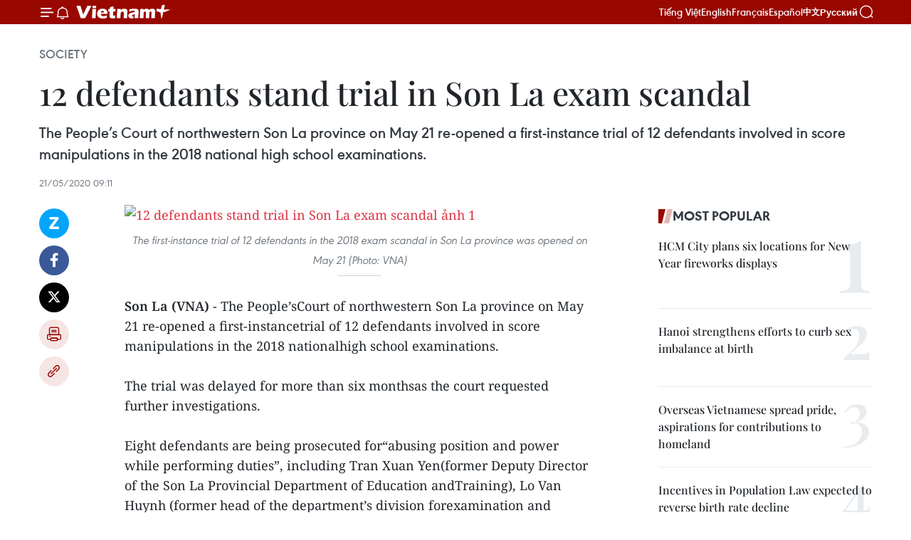

--- FILE ---
content_type: text/html;charset=utf-8
request_url: https://en.vietnamplus.vn/12-defendants-stand-trial-in-son-la-exam-scandal-post173677.vnp
body_size: 24155
content:
<!DOCTYPE html> <html lang="en" class="en"> <head> <title>12 defendants stand trial in Son La exam scandal | Vietnam+ (VietnamPlus)</title> <meta name="description" content="The People’s Court of northwestern Son La province on May 21 re-opened a first-instance trial of 12 defendants involved in score manipulations in the 2018 national high school examinations."/> <meta name="keywords" content="Son La province, score manipulations, national high school examinations, abusing position and power, offering bribes, People’s Court of Son La, updated Vietnam news, Vietnamplus, Vietnam News Agency"/> <meta name="news_keywords" content="Son La province, score manipulations, national high school examinations, abusing position and power, offering bribes, People’s Court of Son La, updated Vietnam news, Vietnamplus, Vietnam News Agency"/> <meta http-equiv="Content-Type" content="text/html; charset=utf-8" /> <meta http-equiv="X-UA-Compatible" content="IE=edge"/> <meta http-equiv="refresh" content="1800" /> <meta name="revisit-after" content="1 days" /> <meta name="viewport" content="width=device-width, initial-scale=1"> <meta http-equiv="content-language" content="vi" /> <meta name="format-detection" content="telephone=no"/> <meta name="format-detection" content="address=no"/> <meta name="apple-mobile-web-app-capable" content="yes"> <meta name="apple-mobile-web-app-status-bar-style" content="black"> <meta name="apple-mobile-web-app-title" content="Vietnam+ (VietnamPlus)"/> <meta name="referrer" content="no-referrer-when-downgrade"/> <link rel="shortcut icon" href="https://media.vietnamplus.vn/assets/web/styles/img/favicon.ico" type="image/x-icon" /> <link rel="preconnect" href="https://media.vietnamplus.vn"/> <link rel="dns-prefetch" href="https://media.vietnamplus.vn"/> <link rel="preconnect" href="//www.google-analytics.com" /> <link rel="preconnect" href="//www.googletagmanager.com" /> <link rel="preconnect" href="//stc.za.zaloapp.com" /> <link rel="preconnect" href="//fonts.googleapis.com" /> <link rel="preconnect" href="//pagead2.googlesyndication.com"/> <link rel="preconnect" href="//tpc.googlesyndication.com"/> <link rel="preconnect" href="//securepubads.g.doubleclick.net"/> <link rel="preconnect" href="//accounts.google.com"/> <link rel="preconnect" href="//adservice.google.com"/> <link rel="preconnect" href="//adservice.google.com.vn"/> <link rel="preconnect" href="//www.googletagservices.com"/> <link rel="preconnect" href="//partner.googleadservices.com"/> <link rel="preconnect" href="//tpc.googlesyndication.com"/> <link rel="preconnect" href="//za.zdn.vn"/> <link rel="preconnect" href="//sp.zalo.me"/> <link rel="preconnect" href="//connect.facebook.net"/> <link rel="preconnect" href="//www.facebook.com"/> <link rel="dns-prefetch" href="//www.google-analytics.com" /> <link rel="dns-prefetch" href="//www.googletagmanager.com" /> <link rel="dns-prefetch" href="//stc.za.zaloapp.com" /> <link rel="dns-prefetch" href="//fonts.googleapis.com" /> <link rel="dns-prefetch" href="//pagead2.googlesyndication.com"/> <link rel="dns-prefetch" href="//tpc.googlesyndication.com"/> <link rel="dns-prefetch" href="//securepubads.g.doubleclick.net"/> <link rel="dns-prefetch" href="//accounts.google.com"/> <link rel="dns-prefetch" href="//adservice.google.com"/> <link rel="dns-prefetch" href="//adservice.google.com.vn"/> <link rel="dns-prefetch" href="//www.googletagservices.com"/> <link rel="dns-prefetch" href="//partner.googleadservices.com"/> <link rel="dns-prefetch" href="//tpc.googlesyndication.com"/> <link rel="dns-prefetch" href="//za.zdn.vn"/> <link rel="dns-prefetch" href="//sp.zalo.me"/> <link rel="dns-prefetch" href="//connect.facebook.net"/> <link rel="dns-prefetch" href="//www.facebook.com"/> <link rel="dns-prefetch" href="//graph.facebook.com"/> <link rel="dns-prefetch" href="//static.xx.fbcdn.net"/> <link rel="dns-prefetch" href="//staticxx.facebook.com"/> <script> var cmsConfig = { domainDesktop: 'https://en.vietnamplus.vn', domainMobile: 'https://en.vietnamplus.vn', domainApi: 'https://en-api.vietnamplus.vn', domainStatic: 'https://media.vietnamplus.vn', domainLog: 'https://en-log.vietnamplus.vn', googleAnalytics: 'G\-ZF59SL1YG8', siteId: 0, pageType: 1, objectId: 173677, adsZone: 314, allowAds: true, adsLazy: true, antiAdblock: true, }; if (window.location.protocol !== 'https:' && window.location.hostname.indexOf('vietnamplus.vn') !== -1) { window.location = 'https://' + window.location.hostname + window.location.pathname + window.location.hash; } var USER_AGENT=window.navigator&&(window.navigator.userAgent||window.navigator.vendor)||window.opera||"",IS_MOBILE=/Android|webOS|iPhone|iPod|BlackBerry|Windows Phone|IEMobile|Mobile Safari|Opera Mini/i.test(USER_AGENT),IS_REDIRECT=!1;function setCookie(e,o,i){var n=new Date,i=(n.setTime(n.getTime()+24*i*60*60*1e3),"expires="+n.toUTCString());document.cookie=e+"="+o+"; "+i+";path=/;"}function getCookie(e){var o=document.cookie.indexOf(e+"="),i=o+e.length+1;return!o&&e!==document.cookie.substring(0,e.length)||-1===o?null:(-1===(e=document.cookie.indexOf(";",i))&&(e=document.cookie.length),unescape(document.cookie.substring(i,e)))}IS_MOBILE&&getCookie("isDesktop")&&(setCookie("isDesktop",1,-1),window.location=window.location.pathname.replace(".amp", ".vnp")+window.location.search,IS_REDIRECT=!0); </script> <script> if(USER_AGENT && USER_AGENT.indexOf("facebot") <= 0 && USER_AGENT.indexOf("facebookexternalhit") <= 0) { var query = ''; var hash = ''; if (window.location.search) query = window.location.search; if (window.location.hash) hash = window.location.hash; var canonicalUrl = 'https://en.vietnamplus.vn/12-defendants-stand-trial-in-son-la-exam-scandal-post173677.vnp' + query + hash ; var curUrl = decodeURIComponent(window.location.href); if(!location.port && canonicalUrl.startsWith("http") && curUrl != canonicalUrl){ window.location.replace(canonicalUrl); } } </script> <meta property="fb:pages" content="120834779440" /> <meta property="fb:app_id" content="1960985707489919" /> <meta name="author" content="Vietnam+ (VietnamPlus)" /> <meta name="copyright" content="Copyright © 2026 by Vietnam+ (VietnamPlus)" /> <meta name="RATING" content="GENERAL" /> <meta name="GENERATOR" content="Vietnam+ (VietnamPlus)" /> <meta content="Vietnam+ (VietnamPlus)" itemprop="sourceOrganization" name="source"/> <meta content="news" itemprop="genre" name="medium"/> <meta name="robots" content="noarchive, max-image-preview:large, index, follow" /> <meta name="GOOGLEBOT" content="noarchive, max-image-preview:large, index, follow" /> <link rel="canonical" href="https://en.vietnamplus.vn/12-defendants-stand-trial-in-son-la-exam-scandal-post173677.vnp" /> <meta property="og:site_name" content="Vietnam+ (VietnamPlus)"/> <meta property="og:rich_attachment" content="true"/> <meta property="og:type" content="article"/> <meta property="og:url" content="https://en.vietnamplus.vn/12-defendants-stand-trial-in-son-la-exam-scandal-post173677.vnp"/> <meta property="og:image" content="https://mediaen.vietnamplus.vn/images/[base64]/12_defendants_stand_trial_in_Son_La_exam_scandal.jpg.webp"/> <meta property="og:image:width" content="1200"/> <meta property="og:image:height" content="630"/> <meta property="og:title" content="12 defendants stand trial in Son La exam scandal"/> <meta property="og:description" content="The People’s Court of northwestern Son La province on May 21 re-opened a first-instance trial of 12 defendants involved in score manipulations in the 2018 national high school examinations."/> <meta name="twitter:card" value="summary"/> <meta name="twitter:url" content="https://en.vietnamplus.vn/12-defendants-stand-trial-in-son-la-exam-scandal-post173677.vnp"/> <meta name="twitter:title" content="12 defendants stand trial in Son La exam scandal"/> <meta name="twitter:description" content="The People’s Court of northwestern Son La province on May 21 re-opened a first-instance trial of 12 defendants involved in score manipulations in the 2018 national high school examinations."/> <meta name="twitter:image" content="https://mediaen.vietnamplus.vn/images/[base64]/12_defendants_stand_trial_in_Son_La_exam_scandal.jpg.webp"/> <meta name="twitter:site" content="@Vietnam+ (VietnamPlus)"/> <meta name="twitter:creator" content="@Vietnam+ (VietnamPlus)"/> <meta property="article:publisher" content="https://www.facebook.com/VietnamPlus" /> <meta property="article:tag" content="Son La province, score manipulations, national high school examinations, abusing position and power, offering bribes, People’s Court of Son La, updated Vietnam news, Vietnamplus, Vietnam News Agency"/> <meta property="article:section" content="Society" /> <meta property="article:published_time" content="2020-05-21T16:11:00+0700"/> <meta property="article:modified_time" content="2020-05-21T16:26:42+0700"/> <script type="application/ld+json"> { "@context": "http://schema.org", "@type": "Organization", "name": "Vietnam+ (VietnamPlus)", "url": "https://en.vietnamplus.vn", "logo": "https://media.vietnamplus.vn/assets/web/styles/img/logo.png", "foundingDate": "2008", "founders": [ { "@type": "Person", "name": "Thông tấn xã Việt Nam (TTXVN)" } ], "address": [ { "@type": "PostalAddress", "streetAddress": "Số 05 Lý Thường Kiệt - Hà Nội - Việt Nam", "addressLocality": "Hà Nội City", "addressRegion": "Northeast", "postalCode": "100000", "addressCountry": "VNM" } ], "contactPoint": [ { "@type": "ContactPoint", "telephone": "+84-243-941-1349", "contactType": "customer service" }, { "@type": "ContactPoint", "telephone": "+84-243-941-1348", "contactType": "customer service" } ], "sameAs": [ "https://www.facebook.com/VietnamPlus", "https://www.tiktok.com/@vietnamplus", "https://twitter.com/vietnamplus", "https://www.youtube.com/c/BaoVietnamPlus" ] } </script> <script type="application/ld+json"> { "@context" : "https://schema.org", "@type" : "WebSite", "name": "Vietnam+ (VietnamPlus)", "url": "https://en.vietnamplus.vn", "alternateName" : "Báo điện tử VIETNAMPLUS, Cơ quan của Thông tấn xã Việt Nam (TTXVN)", "potentialAction": { "@type": "SearchAction", "target": { "@type": "EntryPoint", "urlTemplate": "https://en.vietnamplus.vn/search/?q={search_term_string}" }, "query-input": "required name=search_term_string" } } </script> <script type="application/ld+json"> { "@context":"http://schema.org", "@type":"BreadcrumbList", "itemListElement":[ { "@type":"ListItem", "position":1, "item":{ "@id":"https://en.vietnamplus.vn/society/", "name":"Society" } } ] } </script> <script type="application/ld+json"> { "@context": "http://schema.org", "@type": "NewsArticle", "mainEntityOfPage":{ "@type":"WebPage", "@id":"https://en.vietnamplus.vn/12-defendants-stand-trial-in-son-la-exam-scandal-post173677.vnp" }, "headline": "12 defendants stand trial in Son La exam scandal", "description": "The People’s Court of northwestern Son La province on May 21 re-opened a first-instance trial of 12 defendants involved in score manipulations in the 2018 national high school examinations.", "image": { "@type": "ImageObject", "url": "https://mediaen.vietnamplus.vn/images/[base64]/12_defendants_stand_trial_in_Son_La_exam_scandal.jpg.webp", "width" : 1200, "height" : 675 }, "datePublished": "2020-05-21T16:11:00+0700", "dateModified": "2020-05-21T16:26:42+0700", "author": { "@type": "Person", "name": "" }, "publisher": { "@type": "Organization", "name": "Vietnam+ (VietnamPlus)", "logo": { "@type": "ImageObject", "url": "https://media.vietnamplus.vn/assets/web/styles/img/logo.png" } } } </script> <link rel="preload" href="https://media.vietnamplus.vn/assets/web/styles/css/main.min-1.0.14.css" as="style"> <link rel="preload" href="https://media.vietnamplus.vn/assets/web/js/main.min-1.0.33.js" as="script"> <link rel="preload" href="https://media.vietnamplus.vn/assets/web/js/detail.min-1.0.15.js" as="script"> <link rel="preload" href="https://common.mcms.one/assets/styles/css/vietnamplus-1.0.0.css" as="style"> <link rel="stylesheet" href="https://common.mcms.one/assets/styles/css/vietnamplus-1.0.0.css"> <link id="cms-style" rel="stylesheet" href="https://media.vietnamplus.vn/assets/web/styles/css/main.min-1.0.14.css"> <script type="text/javascript"> var _metaOgUrl = 'https://en.vietnamplus.vn/12-defendants-stand-trial-in-son-la-exam-scandal-post173677.vnp'; var page_title = document.title; var tracked_url = window.location.pathname + window.location.search + window.location.hash; var cate_path = 'society'; if (cate_path.length > 0) { tracked_url = "/" + cate_path + tracked_url; } </script> <script async="" src="https://www.googletagmanager.com/gtag/js?id=G-ZF59SL1YG8"></script> <script> window.dataLayer = window.dataLayer || []; function gtag(){dataLayer.push(arguments);} gtag('js', new Date()); gtag('config', 'G-ZF59SL1YG8', {page_path: tracked_url}); </script> <script>window.dataLayer = window.dataLayer || [];dataLayer.push({'pageCategory': '/society'});</script> <script> window.dataLayer = window.dataLayer || []; dataLayer.push({ 'event': 'Pageview', 'articleId': '173677', 'articleTitle': '12 defendants stand trial in Son La exam scandal', 'articleCategory': 'Society', 'articleAlowAds': true, 'articleType': 'detail', 'articleTags': 'Son La province, score manipulations, national high school examinations, abusing position and power, offering bribes, People’s Court of Son La, updated Vietnam news, Vietnamplus, Vietnam News Agency', 'articlePublishDate': '2020-05-21T16:11:00+0700', 'articleThumbnail': 'https://mediaen.vietnamplus.vn/images/[base64]/12_defendants_stand_trial_in_Son_La_exam_scandal.jpg.webp', 'articleShortUrl': 'https://en.vietnamplus.vn/12-defendants-stand-trial-in-son-la-exam-scandal-post173677.vnp', 'articleFullUrl': 'https://en.vietnamplus.vn/12-defendants-stand-trial-in-son-la-exam-scandal-post173677.vnp', }); </script> <script type='text/javascript'> gtag('event', 'article_page',{ 'articleId': '173677', 'articleTitle': '12 defendants stand trial in Son La exam scandal', 'articleCategory': 'Society', 'articleAlowAds': true, 'articleType': 'detail', 'articleTags': 'Son La province, score manipulations, national high school examinations, abusing position and power, offering bribes, People’s Court of Son La, updated Vietnam news, Vietnamplus, Vietnam News Agency', 'articlePublishDate': '2020-05-21T16:11:00+0700', 'articleThumbnail': 'https://mediaen.vietnamplus.vn/images/[base64]/12_defendants_stand_trial_in_Son_La_exam_scandal.jpg.webp', 'articleShortUrl': 'https://en.vietnamplus.vn/12-defendants-stand-trial-in-son-la-exam-scandal-post173677.vnp', 'articleFullUrl': 'https://en.vietnamplus.vn/12-defendants-stand-trial-in-son-la-exam-scandal-post173677.vnp', }); </script> <script>(function(w,d,s,l,i){w[l]=w[l]||[];w[l].push({'gtm.start': new Date().getTime(),event:'gtm.js'});var f=d.getElementsByTagName(s)[0], j=d.createElement(s),dl=l!='dataLayer'?'&l='+l:'';j.async=true;j.src= 'https://www.googletagmanager.com/gtm.js?id='+i+dl;f.parentNode.insertBefore(j,f); })(window,document,'script','dataLayer','GTM-5WM58F3N');</script> <script type="text/javascript"> !function(){"use strict";function e(e){var t=!(arguments.length>1&&void 0!==arguments[1])||arguments[1],c=document.createElement("script");c.src=e,t?c.type="module":(c.async=!0,c.type="text/javascript",c.setAttribute("nomodule",""));var n=document.getElementsByTagName("script")[0];n.parentNode.insertBefore(c,n)}!function(t,c){!function(t,c,n){var a,o,r;n.accountId=c,null!==(a=t.marfeel)&&void 0!==a||(t.marfeel={}),null!==(o=(r=t.marfeel).cmd)&&void 0!==o||(r.cmd=[]),t.marfeel.config=n;var i="https://sdk.mrf.io/statics";e("".concat(i,"/marfeel-sdk.js?id=").concat(c),!0),e("".concat(i,"/marfeel-sdk.es5.js?id=").concat(c),!1)}(t,c,arguments.length>2&&void 0!==arguments[2]?arguments[2]:{})}(window,2272,{} )}(); </script> <script async src="https://sp.zalo.me/plugins/sdk.js"></script> </head> <body class="detail-page"> <div id="sdaWeb_SdaMasthead" class="rennab rennab-top" data-platform="1" data-position="Web_SdaMasthead"> </div> <header class=" site-header"> <div class="sticky"> <div class="container"> <i class="ic-menu"></i> <i class="ic-bell"></i> <div id="header-news" class="pick-news hidden" data-source="header-latest-news"></div> <a class="small-logo" href="/" title="Vietnam+ (VietnamPlus)">Vietnam+ (VietnamPlus)</a> <ul class="menu"> <li> <a href="https://www.vietnamplus.vn" title="Tiếng Việt" target="_blank">Tiếng Việt</a> </li> <li> <a href="https://en.vietnamplus.vn" title="English" target="_blank" rel="nofollow">English</a> </li> <li> <a href="https://fr.vietnamplus.vn" title="Français" target="_blank" rel="nofollow">Français</a> </li> <li> <a href="https://es.vietnamplus.vn" title="Español" target="_blank" rel="nofollow">Español</a> </li> <li> <a href="https://zh.vietnamplus.vn" title="中文" target="_blank" rel="nofollow">中文</a> </li> <li> <a href="https://ru.vietnamplus.vn" title="Русский" target="_blank" rel="nofollow">Русский</a> </li> </ul> <div class="search-wrapper"> <i class="ic-search"></i> <input type="text" class="search txtsearch" placeholder="Keyword"> </div> </div> </div> </header> <div class="site-body"> <div id="sdaWeb_SdaBackground" class="rennab " data-platform="1" data-position="Web_SdaBackground"> </div> <div class="container"> <div class="breadcrumb breadcrumb-detail"> <h2 class="main"> <a href="https://en.vietnamplus.vn/society/" title="Society" class="active">Society</a> </h2> </div> <div id="sdaWeb_SdaTop" class="rennab " data-platform="1" data-position="Web_SdaTop"> </div> <div class="article"> <h1 class="article__title cms-title "> 12 defendants stand trial in Son La exam scandal </h1> <div class="article__sapo cms-desc"> The People’s Court of northwestern Son La province on May 21 re-opened a first-instance trial of 12 defendants involved in score manipulations in the 2018 national high school examinations. </div> <div id="sdaWeb_SdaArticleAfterSapo" class="rennab " data-platform="1" data-position="Web_SdaArticleAfterSapo"> </div> <div class="article__meta"> <time class="time" datetime="2020-05-21T16:11:00+0700" data-time="1590052260" data-friendly="false">Thursday, May 21, 2020 16:11</time> <meta class="cms-date" itemprop="datePublished" content="2020-05-21T16:11:00+0700"> </div> <div class="col"> <div class="main-col content-col"> <div class="article__body zce-content-body cms-body" itemprop="articleBody"> <div class="social-pin sticky article__social"> <a href="javascript:void(0);" class="zl zalo-share-button" title="Zalo" data-href="https://en.vietnamplus.vn/12-defendants-stand-trial-in-son-la-exam-scandal-post173677.vnp" data-oaid="4486284411240520426" data-layout="1" data-color="blue" data-customize="true">Zalo</a> <a href="javascript:void(0);" class="item fb" data-href="https://en.vietnamplus.vn/12-defendants-stand-trial-in-son-la-exam-scandal-post173677.vnp" data-rel="facebook" title="Facebook">Facebook</a> <a href="javascript:void(0);" class="item tw" data-href="https://en.vietnamplus.vn/12-defendants-stand-trial-in-son-la-exam-scandal-post173677.vnp" data-rel="twitter" title="Twitter">Twitter</a> <a href="javascript:void(0);" class="bookmark sendbookmark hidden" onclick="ME.sendBookmark(this, 173677);" data-id="173677" title="Bookmark">Bookmark</a> <a href="javascript:void(0);" class="print sendprint" title="Print" data-href="/print-173677.html">Print</a> <a href="javascript:void(0);" class="item link" data-href="https://en.vietnamplus.vn/12-defendants-stand-trial-in-son-la-exam-scandal-post173677.vnp" data-rel="copy" title="Copy link">Copy link</a> </div> <div class="ExternalClassC2F7BD07EF92496D902D5DA7C0EAA555"> <div class="article-photo"> <a href="/Uploaded_EN/sxtt/2020_05_21/12_defendants_stand_trial_in_son_la_exam_scandal.jpg" rel="nofollow" target="_blank"><img alt="12 defendants stand trial in Son La exam scandal ảnh 1" src="[data-uri]" class="lazyload cms-photo" data-large-src="https://mediaen.vietnamplus.vn/images/d0e53d05e2a66ff390ceb759790db14ef7cd8b7d7bcc0e5483937040c8ceb11d2df1e27780ddd6d7bce13ce31d0d846fcdd5088ff799a6477ea34c86359731e7896bba2251822d6f41e77dc81e3b51eaf7592eb74824b6d8b21996fedea5e11e/12_defendants_stand_trial_in_son_la_exam_scandal.jpg" data-src="https://mediaen.vietnamplus.vn/images/be1816f7aba1b65b5289f203216036c597bc18aa256aec07bbc50e2f611a43ec39627ccc1e2280c5afacdd5627b1725cfe228a55b631a5e3b4ea9fc22d9e8e11a8628e4c90a55f9fd72d08f54d4d42d43ac7485c15811ec99d6998bab630e301/12_defendants_stand_trial_in_son_la_exam_scandal.jpg" title="12 defendants stand trial in Son La exam scandal ảnh 1"></a><span>The&nbsp;first-instance trial of 12 defendants in the 2018 exam scandal in Son La province was opened on May 21 (Photo: VNA)</span> </div> <br><strong>Son La (VNA)</strong> - The People’sCourt of northwestern Son La province on May 21 re-opened a first-instancetrial of 12 defendants involved in score manipulations in the 2018 nationalhigh school examinations. <br> <br> The trial was delayed for more than six monthsas the court requested further investigations. <br> <br> Eight defendants are being prosecuted for“abusing position and power while performing duties”, including Tran Xuan Yen(former Deputy Director of the Son La Provincial Department of Education andTraining), Lo Van Huynh (former head of the department’s division forexamination and educational quality management), Cam Thi Bun Son (former deputyhead of the department’s division for politics and thought), Nguyen Thanh Nhan(former deputy head of the division for examination and educational qualitymanagement), and Nguyen Thi Hong Nga (former specialist at the division forexamination and educational quality management). <br> <br> Former Vice Rector of the To Hieu High SchoolDang Huu Thuy and two other former cadres of the internal political securitydivision at the Son La Department of Public Security, Do Khac Hung and Dinh HaiSon, also face the same charge. <br> <br> Meanwhile, four other defendants were accused of“offering bribes”, including Hoang Thi Thanh (former Chairwoman of the Farmers’Union in the province’s Quynh Nhai district), Tran Van Dien (a former cadre atthe Chieng Coi Primary and Junior High School), Lo Thi Truong (a resident inSon La city), and Nguyen Minh Khoa (former deputy head of the internalpolitical security division at the Department of Public Security). <br> <br> Lo Van Huynh, Nguyen Thi Hong Nga, and Cam ThiBun Son were also charged with “receiving bribes”. <br> <br> According to the indictment from the Son La ProvincialPeople’s Procuracy, the defendants took advantage of their positions and powerfor self-interest. Via relations with family, friends, and colleagues, theycolluded with one another to raise the scores of 44 examination takers./.
</div> <div class="article__source"> <div class="source"> <span class="name">VNA</span> </div> </div> <div id="sdaWeb_SdaArticleAfterBody" class="rennab " data-platform="1" data-position="Web_SdaArticleAfterBody"> </div> </div> <div class="article__tag"> <a class="active" href="https://en.vietnamplus.vn/tag/son-la-province-tag30497.vnp" title="Son La province">#Son La province</a> <a class="active" href="https://en.vietnamplus.vn/tag.vnp?q=score manipulations" title="score manipulations">#score manipulations</a> <a class="" href="https://en.vietnamplus.vn/tag.vnp?q=national high school examinations" title="national high school examinations">#national high school examinations</a> <a class="" href="https://en.vietnamplus.vn/tag.vnp?q=abusing position and power" title="abusing position and power">#abusing position and power</a> <a class="" href="https://en.vietnamplus.vn/tag.vnp?q=offering bribes" title="offering bribes">#offering bribes</a> <a class="" href="https://en.vietnamplus.vn/tag.vnp?q=People’s Court of Son La" title="People’s Court of Son La">#People’s Court of Son La</a> <a class="" href="https://en.vietnamplus.vn/tag/updated-vietnam-news-tag68.vnp" title="updated Vietnam news">#updated Vietnam news</a> <a class="" href="https://en.vietnamplus.vn/tag/vietnamplus-tag3.vnp" title="Vietnamplus">#Vietnamplus</a> <a class="" href="https://en.vietnamplus.vn/tag/vietnam-news-agency-tag2.vnp" title="Vietnam News Agency">#Vietnam News Agency</a> <a class="link" href="https://en.vietnamplus.vn/region/son-la/123.vnp" title="Son La"><i class="ic-location"></i> Son La</a> </div> <div id="sdaWeb_SdaArticleAfterTag" class="rennab " data-platform="1" data-position="Web_SdaArticleAfterTag"> </div> <div class="wrap-social"> <div class="social-pin article__social"> <a href="javascript:void(0);" class="zl zalo-share-button" title="Zalo" data-href="https://en.vietnamplus.vn/12-defendants-stand-trial-in-son-la-exam-scandal-post173677.vnp" data-oaid="4486284411240520426" data-layout="1" data-color="blue" data-customize="true">Zalo</a> <a href="javascript:void(0);" class="item fb" data-href="https://en.vietnamplus.vn/12-defendants-stand-trial-in-son-la-exam-scandal-post173677.vnp" data-rel="facebook" title="Facebook">Facebook</a> <a href="javascript:void(0);" class="item tw" data-href="https://en.vietnamplus.vn/12-defendants-stand-trial-in-son-la-exam-scandal-post173677.vnp" data-rel="twitter" title="Twitter">Twitter</a> <a href="javascript:void(0);" class="bookmark sendbookmark hidden" onclick="ME.sendBookmark(this, 173677);" data-id="173677" title="Bookmark">Bookmark</a> <a href="javascript:void(0);" class="print sendprint" title="Print" data-href="/print-173677.html">Print</a> <a href="javascript:void(0);" class="item link" data-href="https://en.vietnamplus.vn/12-defendants-stand-trial-in-son-la-exam-scandal-post173677.vnp" data-rel="copy" title="Copy link">Copy link</a> </div> <a href="https://news.google.com/publications/CAAqBwgKMN-18wowlLWFAw?hl=vi&gl=VN&ceid=VN%3Avi" class="google-news" target="_blank" title="Google News">Follow VietnamPlus</a> </div> <div id="sdaWeb_SdaArticleAfterBody1" class="rennab " data-platform="1" data-position="Web_SdaArticleAfterBody1"> </div> <div id="sdaWeb_SdaArticleAfterBody2" class="rennab " data-platform="1" data-position="Web_SdaArticleAfterBody2"> </div> <div class="box-related-news"> <h3 class="box-heading"> <span class="title">Related News</span> </h3> <div class="box-content" data-source="related-news"> <article class="story"> <figure class="story__thumb"> <a class="cms-link" href="https://en.vietnamplus.vn/ha-giang-disciplines-officials-in-exam-cheating-scandal-post154678.vnp" title="Ha Giang disciplines officials in exam cheating scandal"> <img class="lazyload" src="[data-uri]" data-src="https://mediaen.vietnamplus.vn/images/9319dea850fa01a58eeade80b2305b43fd9e2a9f3c58db3b76f34ff0e293654ae12fb07c44c3a318c76b9b220149643dc3c0cb912fb41620c8e285a2d2ae15ac30116700e000fe3ddc5f5058dbf64d4c/exam_cheating_in_Ha_Giang.jpg.webp" data-srcset="https://mediaen.vietnamplus.vn/images/9319dea850fa01a58eeade80b2305b43fd9e2a9f3c58db3b76f34ff0e293654ae12fb07c44c3a318c76b9b220149643dc3c0cb912fb41620c8e285a2d2ae15ac30116700e000fe3ddc5f5058dbf64d4c/exam_cheating_in_Ha_Giang.jpg.webp 1x, https://mediaen.vietnamplus.vn/images/96ce4c3abba2f1be0420300cd1a89774fd9e2a9f3c58db3b76f34ff0e293654ae12fb07c44c3a318c76b9b220149643dc3c0cb912fb41620c8e285a2d2ae15ac30116700e000fe3ddc5f5058dbf64d4c/exam_cheating_in_Ha_Giang.jpg.webp 2x" alt="Ha Giang disciplines officials in exam cheating scandal"> <noscript><img src="https://mediaen.vietnamplus.vn/images/9319dea850fa01a58eeade80b2305b43fd9e2a9f3c58db3b76f34ff0e293654ae12fb07c44c3a318c76b9b220149643dc3c0cb912fb41620c8e285a2d2ae15ac30116700e000fe3ddc5f5058dbf64d4c/exam_cheating_in_Ha_Giang.jpg.webp" srcset="https://mediaen.vietnamplus.vn/images/9319dea850fa01a58eeade80b2305b43fd9e2a9f3c58db3b76f34ff0e293654ae12fb07c44c3a318c76b9b220149643dc3c0cb912fb41620c8e285a2d2ae15ac30116700e000fe3ddc5f5058dbf64d4c/exam_cheating_in_Ha_Giang.jpg.webp 1x, https://mediaen.vietnamplus.vn/images/96ce4c3abba2f1be0420300cd1a89774fd9e2a9f3c58db3b76f34ff0e293654ae12fb07c44c3a318c76b9b220149643dc3c0cb912fb41620c8e285a2d2ae15ac30116700e000fe3ddc5f5058dbf64d4c/exam_cheating_in_Ha_Giang.jpg.webp 2x" alt="Ha Giang disciplines officials in exam cheating scandal" class="image-fallback"></noscript> </a> </figure> <h2 class="story__heading" data-tracking="154678"> <a class=" cms-link" href="https://en.vietnamplus.vn/ha-giang-disciplines-officials-in-exam-cheating-scandal-post154678.vnp" title="Ha Giang disciplines officials in exam cheating scandal"> Ha Giang disciplines officials in exam cheating scandal </a> </h2> <time class="time" datetime="2019-06-20T09:34:00+0700" data-time="1560998040"> 20/06/2019 09:34 </time> <div class="story__summary story__shorten"> The Party Committee of northern Ha Giang province has taken disciplinary measures against some senior leaders for committing violations related to the exam cheating scandal in the province last year. </div> </article> <article class="story"> <figure class="story__thumb"> <a class="cms-link" href="https://en.vietnamplus.vn/hoa-binhs-officials-get-warnings-after-exam-cheating-scandal-post157144.vnp" title="Hoa Binh’s officials get warnings after exam cheating scandal"> <img class="lazyload" src="[data-uri]" data-src="https://mediaen.vietnamplus.vn/images/9319dea850fa01a58eeade80b2305b43fd9e2a9f3c58db3b76f34ff0e293654a1323e87c075e001b9a166b905ed6706d31cc7fa5cb713bb76e11a4b6384765dde1408fba8c59dc458a008d083a49cc0d767b99c0324ef21feb4c15d816c5fb31/exam_cheating_scandal_in_hoa_binh.jpeg.webp" data-srcset="https://mediaen.vietnamplus.vn/images/9319dea850fa01a58eeade80b2305b43fd9e2a9f3c58db3b76f34ff0e293654a1323e87c075e001b9a166b905ed6706d31cc7fa5cb713bb76e11a4b6384765dde1408fba8c59dc458a008d083a49cc0d767b99c0324ef21feb4c15d816c5fb31/exam_cheating_scandal_in_hoa_binh.jpeg.webp 1x, https://mediaen.vietnamplus.vn/images/96ce4c3abba2f1be0420300cd1a89774fd9e2a9f3c58db3b76f34ff0e293654a1323e87c075e001b9a166b905ed6706d31cc7fa5cb713bb76e11a4b6384765dde1408fba8c59dc458a008d083a49cc0d767b99c0324ef21feb4c15d816c5fb31/exam_cheating_scandal_in_hoa_binh.jpeg.webp 2x" alt="Hoa Binh’s officials get warnings after exam cheating scandal"> <noscript><img src="https://mediaen.vietnamplus.vn/images/9319dea850fa01a58eeade80b2305b43fd9e2a9f3c58db3b76f34ff0e293654a1323e87c075e001b9a166b905ed6706d31cc7fa5cb713bb76e11a4b6384765dde1408fba8c59dc458a008d083a49cc0d767b99c0324ef21feb4c15d816c5fb31/exam_cheating_scandal_in_hoa_binh.jpeg.webp" srcset="https://mediaen.vietnamplus.vn/images/9319dea850fa01a58eeade80b2305b43fd9e2a9f3c58db3b76f34ff0e293654a1323e87c075e001b9a166b905ed6706d31cc7fa5cb713bb76e11a4b6384765dde1408fba8c59dc458a008d083a49cc0d767b99c0324ef21feb4c15d816c5fb31/exam_cheating_scandal_in_hoa_binh.jpeg.webp 1x, https://mediaen.vietnamplus.vn/images/96ce4c3abba2f1be0420300cd1a89774fd9e2a9f3c58db3b76f34ff0e293654a1323e87c075e001b9a166b905ed6706d31cc7fa5cb713bb76e11a4b6384765dde1408fba8c59dc458a008d083a49cc0d767b99c0324ef21feb4c15d816c5fb31/exam_cheating_scandal_in_hoa_binh.jpeg.webp 2x" alt="Hoa Binh’s officials get warnings after exam cheating scandal" class="image-fallback"></noscript> </a> </figure> <h2 class="story__heading" data-tracking="157144"> <a class=" cms-link" href="https://en.vietnamplus.vn/hoa-binhs-officials-get-warnings-after-exam-cheating-scandal-post157144.vnp" title="Hoa Binh’s officials get warnings after exam cheating scandal"> Hoa Binh’s officials get warnings after exam cheating scandal </a> </h2> <time class="time" datetime="2019-08-02T09:14:00+0700" data-time="1564712040"> 02/08/2019 09:14 </time> <div class="story__summary story__shorten"> The Executive Committee of the Party Organisation of northern Hoa Binh province on August 1 decided to discipline two Party members for their involvement in the national high school graduation exam cheating scandal last year. </div> </article> <article class="story"> <figure class="story__thumb"> <a class="cms-link" href="https://en.vietnamplus.vn/first-instance-trial-on-exam-cheating-scandal-in-hoa-binh-opens-post173152.vnp" title="First instance trial on exam cheating scandal in Hoa Binh opens"> <img class="lazyload" src="[data-uri]" data-src="https://mediaen.vietnamplus.vn/images/[base64]/First_instance_trial_on_exam_cheating_scandal_in_Hoa_Binh_opens.jpg.webp" data-srcset="https://mediaen.vietnamplus.vn/images/[base64]/First_instance_trial_on_exam_cheating_scandal_in_Hoa_Binh_opens.jpg.webp 1x, https://mediaen.vietnamplus.vn/images/[base64]/First_instance_trial_on_exam_cheating_scandal_in_Hoa_Binh_opens.jpg.webp 2x" alt="First instance trial on exam cheating scandal in Hoa Binh opens"> <noscript><img src="https://mediaen.vietnamplus.vn/images/[base64]/First_instance_trial_on_exam_cheating_scandal_in_Hoa_Binh_opens.jpg.webp" srcset="https://mediaen.vietnamplus.vn/images/[base64]/First_instance_trial_on_exam_cheating_scandal_in_Hoa_Binh_opens.jpg.webp 1x, https://mediaen.vietnamplus.vn/images/[base64]/First_instance_trial_on_exam_cheating_scandal_in_Hoa_Binh_opens.jpg.webp 2x" alt="First instance trial on exam cheating scandal in Hoa Binh opens" class="image-fallback"></noscript> </a> </figure> <h2 class="story__heading" data-tracking="173152"> <a class=" cms-link" href="https://en.vietnamplus.vn/first-instance-trial-on-exam-cheating-scandal-in-hoa-binh-opens-post173152.vnp" title="First instance trial on exam cheating scandal in Hoa Binh opens"> First instance trial on exam cheating scandal in Hoa Binh opens </a> </h2> <time class="time" datetime="2020-05-12T09:34:00+0700" data-time="1589250840"> 12/05/2020 09:34 </time> <div class="story__summary story__shorten"> The People’s Court of Hoa Binh province on May 11 opened the first instance trial on the 2017-2018 national high school exam cheating scandal in which dozens of candidates had their exam scores increased so they could graduate high school and attend universities or colleges. </div> </article> </div> </div> <div id="sdaWeb_SdaArticleAfterRelated" class="rennab " data-platform="1" data-position="Web_SdaArticleAfterRelated"> </div> <div class="timeline secondary"> <h3 class="box-heading"> <a href="https://en.vietnamplus.vn/society/" title="Society" class="title"> See more </a> </h3> <div class="box-content content-list" data-source="recommendation-314"> <article class="story" data-id="336494"> <figure class="story__thumb"> <a class="cms-link" href="https://en.vietnamplus.vn/vietnamgermany-advance-digital-classrooms-in-vocational-education-post336494.vnp" title="Vietnam–Germany advance digital classrooms in vocational education"> <img class="lazyload" src="[data-uri]" data-src="https://mediaen.vietnamplus.vn/images/7d1b1ad3fc9563dcff6a3a0b9636850c526e6af44aba0843e9dfc74f50ad3bee30116700e000fe3ddc5f5058dbf64d4c/vn-duc.jpg.webp" data-srcset="https://mediaen.vietnamplus.vn/images/7d1b1ad3fc9563dcff6a3a0b9636850c526e6af44aba0843e9dfc74f50ad3bee30116700e000fe3ddc5f5058dbf64d4c/vn-duc.jpg.webp 1x, https://mediaen.vietnamplus.vn/images/9208427127649c9760468496aed1bd78526e6af44aba0843e9dfc74f50ad3bee30116700e000fe3ddc5f5058dbf64d4c/vn-duc.jpg.webp 2x" alt="Participants at the handover ceremony of digital education equipment. (Photo: VNA)"> <noscript><img src="https://mediaen.vietnamplus.vn/images/7d1b1ad3fc9563dcff6a3a0b9636850c526e6af44aba0843e9dfc74f50ad3bee30116700e000fe3ddc5f5058dbf64d4c/vn-duc.jpg.webp" srcset="https://mediaen.vietnamplus.vn/images/7d1b1ad3fc9563dcff6a3a0b9636850c526e6af44aba0843e9dfc74f50ad3bee30116700e000fe3ddc5f5058dbf64d4c/vn-duc.jpg.webp 1x, https://mediaen.vietnamplus.vn/images/9208427127649c9760468496aed1bd78526e6af44aba0843e9dfc74f50ad3bee30116700e000fe3ddc5f5058dbf64d4c/vn-duc.jpg.webp 2x" alt="Participants at the handover ceremony of digital education equipment. (Photo: VNA)" class="image-fallback"></noscript> </a> </figure> <h2 class="story__heading" data-tracking="336494"> <a class=" cms-link" href="https://en.vietnamplus.vn/vietnamgermany-advance-digital-classrooms-in-vocational-education-post336494.vnp" title="Vietnam–Germany advance digital classrooms in vocational education"> Vietnam–Germany advance digital classrooms in vocational education </a> </h2> <time class="time" datetime="2026-01-22T17:40:42+0700" data-time="1769078442"> 22/01/2026 17:40 </time> <div class="story__summary story__shorten"> <p>The “Digital Classroom” model follows five German-standard pillars covering digitalised school management, lecturer capacity building, interactive digital learning resources, modern teaching infrastructure, and stronger links between vocational schools and businesses. The model will be adapted to local vocational education conditions in Ho Chi Minh City.</p> </div> </article> <article class="story" data-id="336463"> <figure class="story__thumb"> <a class="cms-link" href="https://en.vietnamplus.vn/can-tho-tightens-monitoring-supports-fishermen-to-prevent-iuu-fishing-post336463.vnp" title="Can Tho tightens monitoring, supports fishermen to prevent IUU fishing"> <img class="lazyload" src="[data-uri]" data-src="https://mediaen.vietnamplus.vn/images/156eb6e2a1948681b5ec015e39b3ce4b7716d753764d076b5e75c0663c2dc521d32ffe00c4678f2100720f6642d3d320/iuu.jpg.webp" data-srcset="https://mediaen.vietnamplus.vn/images/156eb6e2a1948681b5ec015e39b3ce4b7716d753764d076b5e75c0663c2dc521d32ffe00c4678f2100720f6642d3d320/iuu.jpg.webp 1x, https://mediaen.vietnamplus.vn/images/6f8fc6c0201b7be6ef8c568d0acb3bd47716d753764d076b5e75c0663c2dc521d32ffe00c4678f2100720f6642d3d320/iuu.jpg.webp 2x" alt="The Can Tho Sub-department of Fisheries and Fisheries Surveillance conducts a survey to gather fishermen’s opinions on a resolution on job transition and another on VMS fee support for the 2026–2028 period. (Photo: VNA)"> <noscript><img src="https://mediaen.vietnamplus.vn/images/156eb6e2a1948681b5ec015e39b3ce4b7716d753764d076b5e75c0663c2dc521d32ffe00c4678f2100720f6642d3d320/iuu.jpg.webp" srcset="https://mediaen.vietnamplus.vn/images/156eb6e2a1948681b5ec015e39b3ce4b7716d753764d076b5e75c0663c2dc521d32ffe00c4678f2100720f6642d3d320/iuu.jpg.webp 1x, https://mediaen.vietnamplus.vn/images/6f8fc6c0201b7be6ef8c568d0acb3bd47716d753764d076b5e75c0663c2dc521d32ffe00c4678f2100720f6642d3d320/iuu.jpg.webp 2x" alt="The Can Tho Sub-department of Fisheries and Fisheries Surveillance conducts a survey to gather fishermen’s opinions on a resolution on job transition and another on VMS fee support for the 2026–2028 period. (Photo: VNA)" class="image-fallback"></noscript> </a> </figure> <h2 class="story__heading" data-tracking="336463"> <a class=" cms-link" href="https://en.vietnamplus.vn/can-tho-tightens-monitoring-supports-fishermen-to-prevent-iuu-fishing-post336463.vnp" title="Can Tho tightens monitoring, supports fishermen to prevent IUU fishing"> Can Tho tightens monitoring, supports fishermen to prevent IUU fishing </a> </h2> <time class="time" datetime="2026-01-22T14:00:18+0700" data-time="1769065218"> 22/01/2026 14:00 </time> <div class="story__summary story__shorten"> <p>Fishermen were also urged to strictly comply with mandatory requirements before and during each fishing trip, with particular emphasis on maintaining uninterrupted operation of vessel monitoring systems (VMS) on a 24/7 basis and accurately recording fishing logbooks.</p> </div> </article> <article class="story" data-id="336462"> <figure class="story__thumb"> <a class="cms-link" href="https://en.vietnamplus.vn/homeland-spring-2026connects-vietnamese-in-slovakia-with-homeland-post336462.vnp" title="“Homeland Spring 2026”connects Vietnamese in Slovakia with homeland"> <img class="lazyload" src="[data-uri]" data-src="https://mediaen.vietnamplus.vn/images/684758def003b6e7ceec2cccc829913cb028343fab01e18faff68a90412bdec5ed34c9e7bae074ef4862c2bf5c7b0eea/slovakia2.jpg.webp" data-srcset="https://mediaen.vietnamplus.vn/images/684758def003b6e7ceec2cccc829913cb028343fab01e18faff68a90412bdec5ed34c9e7bae074ef4862c2bf5c7b0eea/slovakia2.jpg.webp 1x, https://mediaen.vietnamplus.vn/images/794fe86472a9dec0a61223196decb2b9b028343fab01e18faff68a90412bdec5ed34c9e7bae074ef4862c2bf5c7b0eea/slovakia2.jpg.webp 2x" alt="The Embassy of Vietnam in Slovakia presents gifts to overseas Vietnamese at the event. (Photo: VNA)"> <noscript><img src="https://mediaen.vietnamplus.vn/images/684758def003b6e7ceec2cccc829913cb028343fab01e18faff68a90412bdec5ed34c9e7bae074ef4862c2bf5c7b0eea/slovakia2.jpg.webp" srcset="https://mediaen.vietnamplus.vn/images/684758def003b6e7ceec2cccc829913cb028343fab01e18faff68a90412bdec5ed34c9e7bae074ef4862c2bf5c7b0eea/slovakia2.jpg.webp 1x, https://mediaen.vietnamplus.vn/images/794fe86472a9dec0a61223196decb2b9b028343fab01e18faff68a90412bdec5ed34c9e7bae074ef4862c2bf5c7b0eea/slovakia2.jpg.webp 2x" alt="The Embassy of Vietnam in Slovakia presents gifts to overseas Vietnamese at the event. (Photo: VNA)" class="image-fallback"></noscript> </a> </figure> <h2 class="story__heading" data-tracking="336462"> <a class=" cms-link" href="https://en.vietnamplus.vn/homeland-spring-2026connects-vietnamese-in-slovakia-with-homeland-post336462.vnp" title="“Homeland Spring 2026”connects Vietnamese in Slovakia with homeland"> “Homeland Spring 2026”connects Vietnamese in Slovakia with homeland </a> </h2> <time class="time" datetime="2026-01-22T12:44:24+0700" data-time="1769060664"> 22/01/2026 12:44 </time> <div class="story__summary story__shorten"> <p>Beyond its cultural significance, the January 18 Homeland Spring 2026” programme in Slovakia served as an important political and community-based activity aimed at consolidating national unity, reinforcing cultural identity, and strengthening the close bonds between overseas Vietnamese and the homeland.</p> </div> </article> <article class="story" data-id="336447"> <figure class="story__thumb"> <a class="cms-link" href="https://en.vietnamplus.vn/press-provides-timely-accurate-coverage-of-14th-national-party-congress-post336447.vnp" title="Press provides timely, accurate coverage of 14th National Party Congress"> <img class="lazyload" src="[data-uri]" data-src="https://mediaen.vietnamplus.vn/images/156eb6e2a1948681b5ec015e39b3ce4b0b7a40fdb1507da6cce97b3225b9bb0bd32ffe00c4678f2100720f6642d3d320/vna.jpg.webp" data-srcset="https://mediaen.vietnamplus.vn/images/156eb6e2a1948681b5ec015e39b3ce4b0b7a40fdb1507da6cce97b3225b9bb0bd32ffe00c4678f2100720f6642d3d320/vna.jpg.webp 1x, https://mediaen.vietnamplus.vn/images/6f8fc6c0201b7be6ef8c568d0acb3bd40b7a40fdb1507da6cce97b3225b9bb0bd32ffe00c4678f2100720f6642d3d320/vna.jpg.webp 2x" alt="Member of the Party Central Committee and Minister of Justice Nguyen Hai Ninh (L) visits the working area of the Vietnam News Agency at the press centre of the 14th National Party Congress. (Photo: VNA)"> <noscript><img src="https://mediaen.vietnamplus.vn/images/156eb6e2a1948681b5ec015e39b3ce4b0b7a40fdb1507da6cce97b3225b9bb0bd32ffe00c4678f2100720f6642d3d320/vna.jpg.webp" srcset="https://mediaen.vietnamplus.vn/images/156eb6e2a1948681b5ec015e39b3ce4b0b7a40fdb1507da6cce97b3225b9bb0bd32ffe00c4678f2100720f6642d3d320/vna.jpg.webp 1x, https://mediaen.vietnamplus.vn/images/6f8fc6c0201b7be6ef8c568d0acb3bd40b7a40fdb1507da6cce97b3225b9bb0bd32ffe00c4678f2100720f6642d3d320/vna.jpg.webp 2x" alt="Member of the Party Central Committee and Minister of Justice Nguyen Hai Ninh (L) visits the working area of the Vietnam News Agency at the press centre of the 14th National Party Congress. (Photo: VNA)" class="image-fallback"></noscript> </a> </figure> <h2 class="story__heading" data-tracking="336447"> <a class=" cms-link" href="https://en.vietnamplus.vn/press-provides-timely-accurate-coverage-of-14th-national-party-congress-post336447.vnp" title="Press provides timely, accurate coverage of 14th National Party Congress"> Press provides timely, accurate coverage of 14th National Party Congress </a> </h2> <time class="time" datetime="2026-01-22T09:29:30+0700" data-time="1769048970"> 22/01/2026 09:29 </time> <div class="story__summary story__shorten"> <p>After three days of the Congress, the Vietnam News Agency has produced and supplied more than 200 Vietnamese-language articles, over 1,500 photographs, nearly 400 reports in five foreign languages, 60 videos and dozens of infographics. These products have been widely disseminated across media outlets and digital platforms.</p> </div> </article> <article class="story" data-id="336385"> <figure class="story__thumb"> <a class="cms-link" href="https://en.vietnamplus.vn/gia-lai-steps-up-communication-on-new-iuu-fishing-regulations-post336385.vnp" title="Gia Lai steps up communication on new IUU fishing regulations"> <img class="lazyload" src="[data-uri]" data-src="https://mediaen.vietnamplus.vn/images/7d1b1ad3fc9563dcff6a3a0b9636850c034de4590adb20bbb6fd197b3cbf4145d32ffe00c4678f2100720f6642d3d320/iuu-2.jpg.webp" data-srcset="https://mediaen.vietnamplus.vn/images/7d1b1ad3fc9563dcff6a3a0b9636850c034de4590adb20bbb6fd197b3cbf4145d32ffe00c4678f2100720f6642d3d320/iuu-2.jpg.webp 1x, https://mediaen.vietnamplus.vn/images/9208427127649c9760468496aed1bd78034de4590adb20bbb6fd197b3cbf4145d32ffe00c4678f2100720f6642d3d320/iuu-2.jpg.webp 2x" alt="Border guards in Gia Lai inspect the installation of vessel monitoring system on a fishing vessel. (Photo: VNA)"> <noscript><img src="https://mediaen.vietnamplus.vn/images/7d1b1ad3fc9563dcff6a3a0b9636850c034de4590adb20bbb6fd197b3cbf4145d32ffe00c4678f2100720f6642d3d320/iuu-2.jpg.webp" srcset="https://mediaen.vietnamplus.vn/images/7d1b1ad3fc9563dcff6a3a0b9636850c034de4590adb20bbb6fd197b3cbf4145d32ffe00c4678f2100720f6642d3d320/iuu-2.jpg.webp 1x, https://mediaen.vietnamplus.vn/images/9208427127649c9760468496aed1bd78034de4590adb20bbb6fd197b3cbf4145d32ffe00c4678f2100720f6642d3d320/iuu-2.jpg.webp 2x" alt="Border guards in Gia Lai inspect the installation of vessel monitoring system on a fishing vessel. (Photo: VNA)" class="image-fallback"></noscript> </a> </figure> <h2 class="story__heading" data-tracking="336385"> <a class=" cms-link" href="https://en.vietnamplus.vn/gia-lai-steps-up-communication-on-new-iuu-fishing-regulations-post336385.vnp" title="Gia Lai steps up communication on new IUU fishing regulations"> Gia Lai steps up communication on new IUU fishing regulations </a> </h2> <time class="time" datetime="2026-01-22T02:20:52+0700" data-time="1769023252"> 22/01/2026 02:20 </time> <div class="story__summary story__shorten"> <p>Identifying communications as a fundamental and long-term measure to raise fishermen’s awareness and ensure compliance with the law, the Gia Lai management board of fisheries ports has stepped up disseminating the new decree on administrative penalties in the fisheries sector.</p> </div> </article> <div id="sdaWeb_SdaNative1" class="rennab " data-platform="1" data-position="Web_SdaNative1"> </div> <article class="story" data-id="336367"> <figure class="story__thumb"> <a class="cms-link" href="https://en.vietnamplus.vn/14th-national-party-congress-renewed-momentum-for-ovs-to-contribute-to-homeland-post336367.vnp" title="14th National Party Congress: Renewed momentum for OVs to contribute to homeland"> <img class="lazyload" src="[data-uri]" data-src="https://mediaen.vietnamplus.vn/images/156eb6e2a1948681b5ec015e39b3ce4bb880c4fef6c719bd9a7aca931713a6f2eced947b55c6fa580e44bec438596e4379bcf9faf4a4af87156edc3933638f0f/party-congress.jpg.webp" data-srcset="https://mediaen.vietnamplus.vn/images/156eb6e2a1948681b5ec015e39b3ce4bb880c4fef6c719bd9a7aca931713a6f2eced947b55c6fa580e44bec438596e4379bcf9faf4a4af87156edc3933638f0f/party-congress.jpg.webp 1x, https://mediaen.vietnamplus.vn/images/6f8fc6c0201b7be6ef8c568d0acb3bd4b880c4fef6c719bd9a7aca931713a6f2eced947b55c6fa580e44bec438596e4379bcf9faf4a4af87156edc3933638f0f/party-congress.jpg.webp 2x" alt="Delegates watch the live broadcast opening session of the 14th National Congress of the Communist Party of Vietnam on January 20. (Photo: VNA)"> <noscript><img src="https://mediaen.vietnamplus.vn/images/156eb6e2a1948681b5ec015e39b3ce4bb880c4fef6c719bd9a7aca931713a6f2eced947b55c6fa580e44bec438596e4379bcf9faf4a4af87156edc3933638f0f/party-congress.jpg.webp" srcset="https://mediaen.vietnamplus.vn/images/156eb6e2a1948681b5ec015e39b3ce4bb880c4fef6c719bd9a7aca931713a6f2eced947b55c6fa580e44bec438596e4379bcf9faf4a4af87156edc3933638f0f/party-congress.jpg.webp 1x, https://mediaen.vietnamplus.vn/images/6f8fc6c0201b7be6ef8c568d0acb3bd4b880c4fef6c719bd9a7aca931713a6f2eced947b55c6fa580e44bec438596e4379bcf9faf4a4af87156edc3933638f0f/party-congress.jpg.webp 2x" alt="Delegates watch the live broadcast opening session of the 14th National Congress of the Communist Party of Vietnam on January 20. (Photo: VNA)" class="image-fallback"></noscript> </a> </figure> <h2 class="story__heading" data-tracking="336367"> <a class=" cms-link" href="https://en.vietnamplus.vn/14th-national-party-congress-renewed-momentum-for-ovs-to-contribute-to-homeland-post336367.vnp" title="14th National Party Congress: Renewed momentum for OVs to contribute to homeland"> 14th National Party Congress: Renewed momentum for OVs to contribute to homeland </a> </h2> <time class="time" datetime="2026-01-21T09:18:17+0700" data-time="1768961897"> 21/01/2026 09:18 </time> <div class="story__summary story__shorten"> <p>Participants attentively followed the proceedings of the opening session, expressing their excitement and pride in the image of a renewed and dynamic Vietnam and the country’s comprehensive and significant achievements during the past term. They also voiced strong expectations for breakthrough decisions from the 14th Congress aiming to guide Vietnam into the new era of national rise.</p> </div> </article> <article class="story" data-id="336350"> <figure class="story__thumb"> <a class="cms-link" href="https://en.vietnamplus.vn/vietnam-receives-over-160-citizens-repatriated-from-cambodia-post336350.vnp" title="Vietnam receives over 160 citizens repatriated from Cambodia"> <img class="lazyload" src="[data-uri]" data-src="https://mediaen.vietnamplus.vn/images/[base64]/vietnam-receives-over-160-citizens-repatriated-from-cambodia.jpg.webp" data-srcset="https://mediaen.vietnamplus.vn/images/[base64]/vietnam-receives-over-160-citizens-repatriated-from-cambodia.jpg.webp 1x, https://mediaen.vietnamplus.vn/images/[base64]/vietnam-receives-over-160-citizens-repatriated-from-cambodia.jpg.webp 2x" alt="The handover ceremony at the Dinh Ba International Border Gate (Photo: VNA)"> <noscript><img src="https://mediaen.vietnamplus.vn/images/[base64]/vietnam-receives-over-160-citizens-repatriated-from-cambodia.jpg.webp" srcset="https://mediaen.vietnamplus.vn/images/[base64]/vietnam-receives-over-160-citizens-repatriated-from-cambodia.jpg.webp 1x, https://mediaen.vietnamplus.vn/images/[base64]/vietnam-receives-over-160-citizens-repatriated-from-cambodia.jpg.webp 2x" alt="The handover ceremony at the Dinh Ba International Border Gate (Photo: VNA)" class="image-fallback"></noscript> </a> </figure> <h2 class="story__heading" data-tracking="336350"> <a class=" cms-link" href="https://en.vietnamplus.vn/vietnam-receives-over-160-citizens-repatriated-from-cambodia-post336350.vnp" title="Vietnam receives over 160 citizens repatriated from Cambodia"> Vietnam receives over 160 citizens repatriated from Cambodia </a> </h2> <time class="time" datetime="2026-01-20T20:03:34+0700" data-time="1768914214"> 20/01/2026 20:03 </time> <div class="story__summary story__shorten"> <p>Preliminary investigations showed that the majority showed signs of illegal border crossings or unauthorised employment in Cambodia. Cambodian authorities had detained them before handing them over to Vietnamese border guards.</p> </div> </article> <article class="story" data-id="336351"> <figure class="story__thumb"> <a class="cms-link" href="https://en.vietnamplus.vn/vietnam-buddhist-sangha-spends-over-216-trillion-vnd-on-charity-in-2025-post336351.vnp" title="Vietnam Buddhist Sangha spends over 2.16 trillion VND on charity in 2025"> <img class="lazyload" src="[data-uri]" data-src="https://mediaen.vietnamplus.vn/images/[base64]/vna-potal-ban-chuyen-mon-cua-trung-uong-giao-hoi-phat-giao-viet-nam-tong-ket-phat-su-2025-8541704.jpg.webp" data-srcset="https://mediaen.vietnamplus.vn/images/[base64]/vna-potal-ban-chuyen-mon-cua-trung-uong-giao-hoi-phat-giao-viet-nam-tong-ket-phat-su-2025-8541704.jpg.webp 1x, https://mediaen.vietnamplus.vn/images/[base64]/vna-potal-ban-chuyen-mon-cua-trung-uong-giao-hoi-phat-giao-viet-nam-tong-ket-phat-su-2025-8541704.jpg.webp 2x" alt="The Vietnam Buddhist Sangha&#39;s conference reviewing Buddhist affairs in 2025. (Photo: VNA)"> <noscript><img src="https://mediaen.vietnamplus.vn/images/[base64]/vna-potal-ban-chuyen-mon-cua-trung-uong-giao-hoi-phat-giao-viet-nam-tong-ket-phat-su-2025-8541704.jpg.webp" srcset="https://mediaen.vietnamplus.vn/images/[base64]/vna-potal-ban-chuyen-mon-cua-trung-uong-giao-hoi-phat-giao-viet-nam-tong-ket-phat-su-2025-8541704.jpg.webp 1x, https://mediaen.vietnamplus.vn/images/[base64]/vna-potal-ban-chuyen-mon-cua-trung-uong-giao-hoi-phat-giao-viet-nam-tong-ket-phat-su-2025-8541704.jpg.webp 2x" alt="The Vietnam Buddhist Sangha&#39;s conference reviewing Buddhist affairs in 2025. (Photo: VNA)" class="image-fallback"></noscript> </a> </figure> <h2 class="story__heading" data-tracking="336351"> <a class=" cms-link" href="https://en.vietnamplus.vn/vietnam-buddhist-sangha-spends-over-216-trillion-vnd-on-charity-in-2025-post336351.vnp" title="Vietnam Buddhist Sangha spends over 2.16 trillion VND on charity in 2025"> Vietnam Buddhist Sangha spends over 2.16 trillion VND on charity in 2025 </a> </h2> <time class="time" datetime="2026-01-20T19:28:08+0700" data-time="1768912088"> 20/01/2026 19:28 </time> <div class="story__summary story__shorten"> <p>In 2025, the VBS Central Committee's board for social charity and its provincial- and city-level divisions mobilised resources to support people affected by natural disasters, disadvantaged communities, and vulnerable groups across the country.</p> </div> </article> <article class="story" data-id="336341"> <figure class="story__thumb"> <a class="cms-link" href="https://en.vietnamplus.vn/five-more-sets-of-martyrs-remains-found-in-laos-cambodia-post336341.vnp" title="Five more sets of martyrs’ remains found in Laos, Cambodia"> <img class="lazyload" src="[data-uri]" data-src="https://mediaen.vietnamplus.vn/images/67e7c5da7b82c2ed0870d4ffb4f585375181b60b7b9ddc0c37dcb001ca03e7f4404164f24a2d1737f5f1a6bcc5d8b306f395eb4fa89c33f0409000d61d53babea437e4fd82f6cccd873f0a6af43b9fff91bb969e3a28a0bd1b4a45a2ca5cfc28/five-more-sets-of-martyrs-remains-found-in-laos-cambodia.jpg.webp" data-srcset="https://mediaen.vietnamplus.vn/images/67e7c5da7b82c2ed0870d4ffb4f585375181b60b7b9ddc0c37dcb001ca03e7f4404164f24a2d1737f5f1a6bcc5d8b306f395eb4fa89c33f0409000d61d53babea437e4fd82f6cccd873f0a6af43b9fff91bb969e3a28a0bd1b4a45a2ca5cfc28/five-more-sets-of-martyrs-remains-found-in-laos-cambodia.jpg.webp 1x, https://mediaen.vietnamplus.vn/images/39916dc774c6b4fa2683238f57b136705181b60b7b9ddc0c37dcb001ca03e7f4404164f24a2d1737f5f1a6bcc5d8b306f395eb4fa89c33f0409000d61d53babea437e4fd82f6cccd873f0a6af43b9fff91bb969e3a28a0bd1b4a45a2ca5cfc28/five-more-sets-of-martyrs-remains-found-in-laos-cambodia.jpg.webp 2x" alt="Some items found by Team K53 (Photo published by VNA)"> <noscript><img src="https://mediaen.vietnamplus.vn/images/67e7c5da7b82c2ed0870d4ffb4f585375181b60b7b9ddc0c37dcb001ca03e7f4404164f24a2d1737f5f1a6bcc5d8b306f395eb4fa89c33f0409000d61d53babea437e4fd82f6cccd873f0a6af43b9fff91bb969e3a28a0bd1b4a45a2ca5cfc28/five-more-sets-of-martyrs-remains-found-in-laos-cambodia.jpg.webp" srcset="https://mediaen.vietnamplus.vn/images/67e7c5da7b82c2ed0870d4ffb4f585375181b60b7b9ddc0c37dcb001ca03e7f4404164f24a2d1737f5f1a6bcc5d8b306f395eb4fa89c33f0409000d61d53babea437e4fd82f6cccd873f0a6af43b9fff91bb969e3a28a0bd1b4a45a2ca5cfc28/five-more-sets-of-martyrs-remains-found-in-laos-cambodia.jpg.webp 1x, https://mediaen.vietnamplus.vn/images/39916dc774c6b4fa2683238f57b136705181b60b7b9ddc0c37dcb001ca03e7f4404164f24a2d1737f5f1a6bcc5d8b306f395eb4fa89c33f0409000d61d53babea437e4fd82f6cccd873f0a6af43b9fff91bb969e3a28a0bd1b4a45a2ca5cfc28/five-more-sets-of-martyrs-remains-found-in-laos-cambodia.jpg.webp 2x" alt="Some items found by Team K53 (Photo published by VNA)" class="image-fallback"></noscript> </a> </figure> <h2 class="story__heading" data-tracking="336341"> <a class=" cms-link" href="https://en.vietnamplus.vn/five-more-sets-of-martyrs-remains-found-in-laos-cambodia-post336341.vnp" title="Five more sets of martyrs’ remains found in Laos, Cambodia"> Five more sets of martyrs’ remains found in Laos, Cambodia </a> </h2> <time class="time" datetime="2026-01-20T17:57:12+0700" data-time="1768906632"> 20/01/2026 17:57 </time> <div class="story__summary story__shorten"> <p>Since the beginning of the dry season, despite rugged terrain and harsh weather conditions, Team K53 of Quang Ngai has recovered a total of 15 sets of remains in the two neighbouring countries.</p> </div> </article> <article class="story" data-id="336327"> <figure class="story__thumb"> <a class="cms-link" href="https://en.vietnamplus.vn/14th-national-party-congress-fuels-confidence-and-high-expectations-ov-journalist-post336327.vnp" title="14th National Party Congress fuels confidence and high expectations: OV journalist"> <img class="lazyload" src="[data-uri]" data-src="https://mediaen.vietnamplus.vn/images/7d1b1ad3fc9563dcff6a3a0b9636850c9bca44ba0ae58b5bb01d36ca8faef9e384c4b17afcdef229902388fd1430944e/vietkieu.jpg.webp" data-srcset="https://mediaen.vietnamplus.vn/images/7d1b1ad3fc9563dcff6a3a0b9636850c9bca44ba0ae58b5bb01d36ca8faef9e384c4b17afcdef229902388fd1430944e/vietkieu.jpg.webp 1x, https://mediaen.vietnamplus.vn/images/9208427127649c9760468496aed1bd789bca44ba0ae58b5bb01d36ca8faef9e384c4b17afcdef229902388fd1430944e/vietkieu.jpg.webp 2x" alt="Overseas Vietnamese journalist Nguyen Huy Thang, Editor-in-Chief of Viet Duc Newspaper and Viet–German Television (VDTV), a respected figure within the Vietnamese community in Berlin. (Photo: VNA)"> <noscript><img src="https://mediaen.vietnamplus.vn/images/7d1b1ad3fc9563dcff6a3a0b9636850c9bca44ba0ae58b5bb01d36ca8faef9e384c4b17afcdef229902388fd1430944e/vietkieu.jpg.webp" srcset="https://mediaen.vietnamplus.vn/images/7d1b1ad3fc9563dcff6a3a0b9636850c9bca44ba0ae58b5bb01d36ca8faef9e384c4b17afcdef229902388fd1430944e/vietkieu.jpg.webp 1x, https://mediaen.vietnamplus.vn/images/9208427127649c9760468496aed1bd789bca44ba0ae58b5bb01d36ca8faef9e384c4b17afcdef229902388fd1430944e/vietkieu.jpg.webp 2x" alt="Overseas Vietnamese journalist Nguyen Huy Thang, Editor-in-Chief of Viet Duc Newspaper and Viet–German Television (VDTV), a respected figure within the Vietnamese community in Berlin. (Photo: VNA)" class="image-fallback"></noscript> </a> </figure> <h2 class="story__heading" data-tracking="336327"> <a class=" cms-link" href="https://en.vietnamplus.vn/14th-national-party-congress-fuels-confidence-and-high-expectations-ov-journalist-post336327.vnp" title="14th National Party Congress fuels confidence and high expectations: OV journalist"> 14th National Party Congress fuels confidence and high expectations: OV journalist </a> </h2> <time class="time" datetime="2026-01-20T15:50:22+0700" data-time="1768899022"> 20/01/2026 15:50 </time> <div class="story__summary story__shorten"> <p>Nguyen Huy Thang, the only overseas Vietnamese (OV) journalist from Germany, hopes that the 14th National Party Congress will be a resounding success, opening a new phase of development marked by significant breakthroughs and helping Vietnam move forward steadily in the era of the nation’s rise.</p> </div> </article> <article class="story" data-id="336324"> <figure class="story__thumb"> <a class="cms-link" href="https://en.vietnamplus.vn/japanese-media-amazed-at-reaching-the-roof-of-indochina-without-climbing-post336324.vnp" title="Japanese media amazed at reaching the “Roof of Indochina” without climbing"> <img class="lazyload" src="[data-uri]" data-src="https://mediaen.vietnamplus.vn/images/7d1b1ad3fc9563dcff6a3a0b9636850c5e97e92f185a2a7b3f3ef7662855c555673207486a7ccfe86a2b0f81ecb66e4f6d1811f5e396ffb309611b8337595828/cap-treo-fansipan.png.webp" data-srcset="https://mediaen.vietnamplus.vn/images/7d1b1ad3fc9563dcff6a3a0b9636850c5e97e92f185a2a7b3f3ef7662855c555673207486a7ccfe86a2b0f81ecb66e4f6d1811f5e396ffb309611b8337595828/cap-treo-fansipan.png.webp 1x, https://mediaen.vietnamplus.vn/images/9208427127649c9760468496aed1bd785e97e92f185a2a7b3f3ef7662855c555673207486a7ccfe86a2b0f81ecb66e4f6d1811f5e396ffb309611b8337595828/cap-treo-fansipan.png.webp 2x" alt="The record-holding Fansipan cable car carries visitors through breathtaking landscapes"> <noscript><img src="https://mediaen.vietnamplus.vn/images/7d1b1ad3fc9563dcff6a3a0b9636850c5e97e92f185a2a7b3f3ef7662855c555673207486a7ccfe86a2b0f81ecb66e4f6d1811f5e396ffb309611b8337595828/cap-treo-fansipan.png.webp" srcset="https://mediaen.vietnamplus.vn/images/7d1b1ad3fc9563dcff6a3a0b9636850c5e97e92f185a2a7b3f3ef7662855c555673207486a7ccfe86a2b0f81ecb66e4f6d1811f5e396ffb309611b8337595828/cap-treo-fansipan.png.webp 1x, https://mediaen.vietnamplus.vn/images/9208427127649c9760468496aed1bd785e97e92f185a2a7b3f3ef7662855c555673207486a7ccfe86a2b0f81ecb66e4f6d1811f5e396ffb309611b8337595828/cap-treo-fansipan.png.webp 2x" alt="The record-holding Fansipan cable car carries visitors through breathtaking landscapes" class="image-fallback"></noscript> </a> </figure> <h2 class="story__heading" data-tracking="336324"> <a class=" cms-link" href="https://en.vietnamplus.vn/japanese-media-amazed-at-reaching-the-roof-of-indochina-without-climbing-post336324.vnp" title="Japanese media amazed at reaching the “Roof of Indochina” without climbing"> Japanese media amazed at reaching the “Roof of Indochina” without climbing </a> </h2> <time class="time" datetime="2026-01-20T15:31:46+0700" data-time="1768897906"> 20/01/2026 15:31 </time> <div class="story__summary story__shorten"> <p>The three-wire cable car route to the summit of Fansipan – the highest peak in Vietnam and Indochina – makes a strong impression thanks to its vertical elevation difference of more than 1,400 metres between the departure and arrival stations, a record once recognised by Guinness World Records.</p> </div> </article> <article class="story" data-id="336323"> <figure class="story__thumb"> <a class="cms-link" href="https://en.vietnamplus.vn/overseas-vietnamese-journalist-voices-high-expectations-for-vietnams-new-leadership-post336323.vnp" title="Overseas Vietnamese journalist voices high expectations for Vietnam’s new leadership"> <img class="lazyload" src="[data-uri]" data-src="https://mediaen.vietnamplus.vn/images/7d1b1ad3fc9563dcff6a3a0b9636850c72906be02de56e755fdae468de8e477859dc4e8033847123bd12861141e07552/vu-hoang-lan.jpg.webp" data-srcset="https://mediaen.vietnamplus.vn/images/7d1b1ad3fc9563dcff6a3a0b9636850c72906be02de56e755fdae468de8e477859dc4e8033847123bd12861141e07552/vu-hoang-lan.jpg.webp 1x, https://mediaen.vietnamplus.vn/images/9208427127649c9760468496aed1bd7872906be02de56e755fdae468de8e477859dc4e8033847123bd12861141e07552/vu-hoang-lan.jpg.webp 2x" alt="Journalist Vu Hoang Lan of US-based PhoBolsaTV (Photo: VNA)"> <noscript><img src="https://mediaen.vietnamplus.vn/images/7d1b1ad3fc9563dcff6a3a0b9636850c72906be02de56e755fdae468de8e477859dc4e8033847123bd12861141e07552/vu-hoang-lan.jpg.webp" srcset="https://mediaen.vietnamplus.vn/images/7d1b1ad3fc9563dcff6a3a0b9636850c72906be02de56e755fdae468de8e477859dc4e8033847123bd12861141e07552/vu-hoang-lan.jpg.webp 1x, https://mediaen.vietnamplus.vn/images/9208427127649c9760468496aed1bd7872906be02de56e755fdae468de8e477859dc4e8033847123bd12861141e07552/vu-hoang-lan.jpg.webp 2x" alt="Journalist Vu Hoang Lan of US-based PhoBolsaTV (Photo: VNA)" class="image-fallback"></noscript> </a> </figure> <h2 class="story__heading" data-tracking="336323"> <a class=" cms-link" href="https://en.vietnamplus.vn/overseas-vietnamese-journalist-voices-high-expectations-for-vietnams-new-leadership-post336323.vnp" title="Overseas Vietnamese journalist voices high expectations for Vietnam’s new leadership"> Overseas Vietnamese journalist voices high expectations for Vietnam’s new leadership </a> </h2> <time class="time" datetime="2026-01-20T15:28:05+0700" data-time="1768897685"> 20/01/2026 15:28 </time> <div class="story__summary story__shorten"> <p>Journalist Vu Hoang Lan, representing US-based PhoBolsaTV, expressed his expectation for a contingent of leaders who are fully capable of shaping sound policies and steering Vietnam toward robust development in the years ahead.</p> </div> </article> <article class="story" data-id="336319"> <figure class="story__thumb"> <a class="cms-link" href="https://en.vietnamplus.vn/french-media-hail-phu-quoc-as-a-new-symbol-of-asias-tourism-revival-post336319.vnp" title="French media hail Phu Quoc as a new symbol of Asia’s tourism revival"> <img class="lazyload" src="[data-uri]" data-src="https://mediaen.vietnamplus.vn/images/684758def003b6e7ceec2cccc829913c2f665c1298705ce5020f2eafec472c848f136aa1955f4e4e3bbcc328268c2576/bai-kem-1.jpg.webp" data-srcset="https://mediaen.vietnamplus.vn/images/684758def003b6e7ceec2cccc829913c2f665c1298705ce5020f2eafec472c848f136aa1955f4e4e3bbcc328268c2576/bai-kem-1.jpg.webp 1x, https://mediaen.vietnamplus.vn/images/794fe86472a9dec0a61223196decb2b92f665c1298705ce5020f2eafec472c848f136aa1955f4e4e3bbcc328268c2576/bai-kem-1.jpg.webp 2x" alt="Kem beach, with its pristine, paradise-like beauty, is a major competitive advantage of the Pearl Island. (Photo: Fabl Belek)"> <noscript><img src="https://mediaen.vietnamplus.vn/images/684758def003b6e7ceec2cccc829913c2f665c1298705ce5020f2eafec472c848f136aa1955f4e4e3bbcc328268c2576/bai-kem-1.jpg.webp" srcset="https://mediaen.vietnamplus.vn/images/684758def003b6e7ceec2cccc829913c2f665c1298705ce5020f2eafec472c848f136aa1955f4e4e3bbcc328268c2576/bai-kem-1.jpg.webp 1x, https://mediaen.vietnamplus.vn/images/794fe86472a9dec0a61223196decb2b92f665c1298705ce5020f2eafec472c848f136aa1955f4e4e3bbcc328268c2576/bai-kem-1.jpg.webp 2x" alt="Kem beach, with its pristine, paradise-like beauty, is a major competitive advantage of the Pearl Island. (Photo: Fabl Belek)" class="image-fallback"></noscript> </a> </figure> <h2 class="story__heading" data-tracking="336319"> <a class=" cms-link" href="https://en.vietnamplus.vn/french-media-hail-phu-quoc-as-a-new-symbol-of-asias-tourism-revival-post336319.vnp" title="French media hail Phu Quoc as a new symbol of Asia’s tourism revival"> French media hail Phu Quoc as a new symbol of Asia’s tourism revival </a> </h2> <time class="time" datetime="2026-01-20T15:10:34+0700" data-time="1768896634"> 20/01/2026 15:10 </time> <div class="story__summary story__shorten"> <p>While many Asian destinations have gradually lost their identity amid mass tourism, Phu Quoc has managed to preserve its local charm while simultaneously developing high-end, sustainable infrastructure.</p> </div> </article> <article class="story" data-id="336306"> <figure class="story__thumb"> <a class="cms-link" href="https://en.vietnamplus.vn/nhat-tan-peach-blossom-festival-celebrates-capitals-traditional-craft-post336306.vnp" title="Nhat Tan peach blossom festival celebrates capital’s traditional craft"> <img class="lazyload" src="[data-uri]" data-src="https://mediaen.vietnamplus.vn/images/684758def003b6e7ceec2cccc829913c492f31575e83856a383e2e529fa80251fd427495a27f1d9b5f7051b60890d0d3/dao-19126.jpg.webp" data-srcset="https://mediaen.vietnamplus.vn/images/684758def003b6e7ceec2cccc829913c492f31575e83856a383e2e529fa80251fd427495a27f1d9b5f7051b60890d0d3/dao-19126.jpg.webp 1x, https://mediaen.vietnamplus.vn/images/794fe86472a9dec0a61223196decb2b9492f31575e83856a383e2e529fa80251fd427495a27f1d9b5f7051b60890d0d3/dao-19126.jpg.webp 2x" alt="Delegates and visitors tour the artistic peach blossom exhibition, admiring outstanding works meticulously created by artisans and residents of the Nhat Tan peach blossom village. (Photo: VNA)"> <noscript><img src="https://mediaen.vietnamplus.vn/images/684758def003b6e7ceec2cccc829913c492f31575e83856a383e2e529fa80251fd427495a27f1d9b5f7051b60890d0d3/dao-19126.jpg.webp" srcset="https://mediaen.vietnamplus.vn/images/684758def003b6e7ceec2cccc829913c492f31575e83856a383e2e529fa80251fd427495a27f1d9b5f7051b60890d0d3/dao-19126.jpg.webp 1x, https://mediaen.vietnamplus.vn/images/794fe86472a9dec0a61223196decb2b9492f31575e83856a383e2e529fa80251fd427495a27f1d9b5f7051b60890d0d3/dao-19126.jpg.webp 2x" alt="Delegates and visitors tour the artistic peach blossom exhibition, admiring outstanding works meticulously created by artisans and residents of the Nhat Tan peach blossom village. (Photo: VNA)" class="image-fallback"></noscript> </a> </figure> <h2 class="story__heading" data-tracking="336306"> <a class=" cms-link" href="https://en.vietnamplus.vn/nhat-tan-peach-blossom-festival-celebrates-capitals-traditional-craft-post336306.vnp" title="Nhat Tan peach blossom festival celebrates capital’s traditional craft"> Nhat Tan peach blossom festival celebrates capital’s traditional craft </a> </h2> <time class="time" datetime="2026-01-20T14:15:13+0700" data-time="1768893313"> 20/01/2026 14:15 </time> <div class="story__summary story__shorten"> <p>Nhat Tan is among the oldest craft villages of ancient Thang Long–Hanoi. Since the Le Dynasty, the village has been renowned for flower cultivation, with peach trees at its heart thanks to fertile alluvial soil along the Red River and the distinctive microclimate around West Lake.</p> </div> </article> <article class="story" data-id="336301"> <figure class="story__thumb"> <a class="cms-link" href="https://en.vietnamplus.vn/education-training-sector-preparing-for-strategic-turning-point-minister-post336301.vnp" title="Education-training sector preparing for strategic turning point: Minister"> <img class="lazyload" src="[data-uri]" data-src="https://mediaen.vietnamplus.vn/images/[base64]/vna-potal-bo-truong-giao-duc-va-dao-tao-nguyen-kim-son-tra-loi-phong-van-bao-chi-8537652.jpg.webp" data-srcset="https://mediaen.vietnamplus.vn/images/[base64]/vna-potal-bo-truong-giao-duc-va-dao-tao-nguyen-kim-son-tra-loi-phong-van-bao-chi-8537652.jpg.webp 1x, https://mediaen.vietnamplus.vn/images/[base64]/vna-potal-bo-truong-giao-duc-va-dao-tao-nguyen-kim-son-tra-loi-phong-van-bao-chi-8537652.jpg.webp 2x" alt="Minister of Education and Training Nguyen Kim Son (Photo: VNA)"> <noscript><img src="https://mediaen.vietnamplus.vn/images/[base64]/vna-potal-bo-truong-giao-duc-va-dao-tao-nguyen-kim-son-tra-loi-phong-van-bao-chi-8537652.jpg.webp" srcset="https://mediaen.vietnamplus.vn/images/[base64]/vna-potal-bo-truong-giao-duc-va-dao-tao-nguyen-kim-son-tra-loi-phong-van-bao-chi-8537652.jpg.webp 1x, https://mediaen.vietnamplus.vn/images/[base64]/vna-potal-bo-truong-giao-duc-va-dao-tao-nguyen-kim-son-tra-loi-phong-van-bao-chi-8537652.jpg.webp 2x" alt="Minister of Education and Training Nguyen Kim Son (Photo: VNA)" class="image-fallback"></noscript> </a> </figure> <h2 class="story__heading" data-tracking="336301"> <a class=" cms-link" href="https://en.vietnamplus.vn/education-training-sector-preparing-for-strategic-turning-point-minister-post336301.vnp" title="Education-training sector preparing for strategic turning point: Minister"> Education-training sector preparing for strategic turning point: Minister </a> </h2> <time class="time" datetime="2026-01-20T13:32:27+0700" data-time="1768890747"> 20/01/2026 13:32 </time> <div class="story__summary story__shorten"> <p>Reviewing the sector’s performance in the past five years, Minister of Education and Training Nguyen Kim Son said the scale of the national education system continued to expand across all levels, with more than 24.5 million learners nationwide. Major goals on universal education and literacy were basically achieved, while the proportion of trained workers holding diplomas or certificates reached nearly 30%.</p> </div> </article> <article class="story" data-id="336295"> <figure class="story__thumb"> <a class="cms-link" href="https://en.vietnamplus.vn/14th-national-party-congress-where-trust-and-responsibility-spread-post336295.vnp" title="14th National Party Congress - Where trust and responsibility spread"> <img class="lazyload" src="[data-uri]" data-src="https://mediaen.vietnamplus.vn/images/7d1b1ad3fc9563dcff6a3a0b9636850c1684cedfffc705821cc8a146f9d93655cdb6b1b26ac49841343bb1f31278c53f79bcf9faf4a4af87156edc3933638f0f/party-congress-1.jpg.webp" data-srcset="https://mediaen.vietnamplus.vn/images/7d1b1ad3fc9563dcff6a3a0b9636850c1684cedfffc705821cc8a146f9d93655cdb6b1b26ac49841343bb1f31278c53f79bcf9faf4a4af87156edc3933638f0f/party-congress-1.jpg.webp 1x, https://mediaen.vietnamplus.vn/images/9208427127649c9760468496aed1bd781684cedfffc705821cc8a146f9d93655cdb6b1b26ac49841343bb1f31278c53f79bcf9faf4a4af87156edc3933638f0f/party-congress-1.jpg.webp 2x" alt="Journalists and editors at work in the Press Centre of the 14th National Party Congress. (Photo: VNA)"> <noscript><img src="https://mediaen.vietnamplus.vn/images/7d1b1ad3fc9563dcff6a3a0b9636850c1684cedfffc705821cc8a146f9d93655cdb6b1b26ac49841343bb1f31278c53f79bcf9faf4a4af87156edc3933638f0f/party-congress-1.jpg.webp" srcset="https://mediaen.vietnamplus.vn/images/7d1b1ad3fc9563dcff6a3a0b9636850c1684cedfffc705821cc8a146f9d93655cdb6b1b26ac49841343bb1f31278c53f79bcf9faf4a4af87156edc3933638f0f/party-congress-1.jpg.webp 1x, https://mediaen.vietnamplus.vn/images/9208427127649c9760468496aed1bd781684cedfffc705821cc8a146f9d93655cdb6b1b26ac49841343bb1f31278c53f79bcf9faf4a4af87156edc3933638f0f/party-congress-1.jpg.webp 2x" alt="Journalists and editors at work in the Press Centre of the 14th National Party Congress. (Photo: VNA)" class="image-fallback"></noscript> </a> </figure> <h2 class="story__heading" data-tracking="336295"> <a class=" cms-link" href="https://en.vietnamplus.vn/14th-national-party-congress-where-trust-and-responsibility-spread-post336295.vnp" title="14th National Party Congress - Where trust and responsibility spread"> 14th National Party Congress - Where trust and responsibility spread </a> </h2> <time class="time" datetime="2026-01-20T10:48:47+0700" data-time="1768880927"> 20/01/2026 10:48 </time> <div class="story__summary story__shorten"> <p>In an atmosphere of unity, discipline and democracy, all delegates demonstrate their resolve to ensure that the 14th National Party Congress becomes a profound political milestone, laying a solid foundation for Vietnam’s new stage of development.</p> </div> </article> <article class="story" data-id="336250"> <figure class="story__thumb"> <a class="cms-link" href="https://en.vietnamplus.vn/ho-chi-minh-city-steps-up-law-enforcement-on-fishing-vessel-monitoring-system-post336250.vnp" title="Ho Chi Minh City steps up law enforcement on fishing vessel monitoring system"> <img class="lazyload" src="[data-uri]" data-src="https://mediaen.vietnamplus.vn/images/7d1b1ad3fc9563dcff6a3a0b9636850c54dd7f270af8b6e84fff9b896cb574b352fb9f464854982837222f48291f7a03c131248de17b6dfcc4ab6b83342a1cbf/kiem-soat-iuu-1901.jpg.webp" data-srcset="https://mediaen.vietnamplus.vn/images/7d1b1ad3fc9563dcff6a3a0b9636850c54dd7f270af8b6e84fff9b896cb574b352fb9f464854982837222f48291f7a03c131248de17b6dfcc4ab6b83342a1cbf/kiem-soat-iuu-1901.jpg.webp 1x, https://mediaen.vietnamplus.vn/images/9208427127649c9760468496aed1bd7854dd7f270af8b6e84fff9b896cb574b352fb9f464854982837222f48291f7a03c131248de17b6dfcc4ab6b83342a1cbf/kiem-soat-iuu-1901.jpg.webp 2x" alt="Illustrative photo (Photo: VNA)"> <noscript><img src="https://mediaen.vietnamplus.vn/images/7d1b1ad3fc9563dcff6a3a0b9636850c54dd7f270af8b6e84fff9b896cb574b352fb9f464854982837222f48291f7a03c131248de17b6dfcc4ab6b83342a1cbf/kiem-soat-iuu-1901.jpg.webp" srcset="https://mediaen.vietnamplus.vn/images/7d1b1ad3fc9563dcff6a3a0b9636850c54dd7f270af8b6e84fff9b896cb574b352fb9f464854982837222f48291f7a03c131248de17b6dfcc4ab6b83342a1cbf/kiem-soat-iuu-1901.jpg.webp 1x, https://mediaen.vietnamplus.vn/images/9208427127649c9760468496aed1bd7854dd7f270af8b6e84fff9b896cb574b352fb9f464854982837222f48291f7a03c131248de17b6dfcc4ab6b83342a1cbf/kiem-soat-iuu-1901.jpg.webp 2x" alt="Illustrative photo (Photo: VNA)" class="image-fallback"></noscript> </a> </figure> <h2 class="story__heading" data-tracking="336250"> <a class=" cms-link" href="https://en.vietnamplus.vn/ho-chi-minh-city-steps-up-law-enforcement-on-fishing-vessel-monitoring-system-post336250.vnp" title="Ho Chi Minh City steps up law enforcement on fishing vessel monitoring system"> Ho Chi Minh City steps up law enforcement on fishing vessel monitoring system </a> </h2> <time class="time" datetime="2026-01-20T04:38:10+0700" data-time="1768858690"> 20/01/2026 04:38 </time> <div class="story__summary story__shorten"> <p>Ho Chi Minh City has 4,449 fishing vessels, of them 4,301 equipped with VMS devices, making up 96.67%. Between January 1, 2024, and December 31, 2025, authorities found 1,729 cases of vessels losing VMS connection for six hours or more, issuing fines in 196 cases totalling nearly 6.6 billion VND (about 252,000 USD)</p> </div> </article> <article class="story" data-id="336231"> <figure class="story__thumb"> <a class="cms-link" href="https://en.vietnamplus.vn/nhonhanoi-station-metro-line-to-fully-adopt-electronic-identity-based-fare-gates-post336231.vnp" title="Nhon–Hanoi Station metro line to fully adopt electronic identity-based fare gates"> <img class="lazyload" src="[data-uri]" data-src="https://mediaen.vietnamplus.vn/images/156eb6e2a1948681b5ec015e39b3ce4b98caeeb8374ffa4b1d0cd4dc1f564c6ef3939a75e6f8564d5c609cc7bd98756cd39aa9b228ac7b6d9aa746ca40f815da/nhon-hanoi-station.jpg.webp" data-srcset="https://mediaen.vietnamplus.vn/images/156eb6e2a1948681b5ec015e39b3ce4b98caeeb8374ffa4b1d0cd4dc1f564c6ef3939a75e6f8564d5c609cc7bd98756cd39aa9b228ac7b6d9aa746ca40f815da/nhon-hanoi-station.jpg.webp 1x, https://mediaen.vietnamplus.vn/images/6f8fc6c0201b7be6ef8c568d0acb3bd498caeeb8374ffa4b1d0cd4dc1f564c6ef3939a75e6f8564d5c609cc7bd98756cd39aa9b228ac7b6d9aa746ca40f815da/nhon-hanoi-station.jpg.webp 2x" alt="A train of Nhon-Hanoi Station Metro Line 3.1 (Photo: VNA)"> <noscript><img src="https://mediaen.vietnamplus.vn/images/156eb6e2a1948681b5ec015e39b3ce4b98caeeb8374ffa4b1d0cd4dc1f564c6ef3939a75e6f8564d5c609cc7bd98756cd39aa9b228ac7b6d9aa746ca40f815da/nhon-hanoi-station.jpg.webp" srcset="https://mediaen.vietnamplus.vn/images/156eb6e2a1948681b5ec015e39b3ce4b98caeeb8374ffa4b1d0cd4dc1f564c6ef3939a75e6f8564d5c609cc7bd98756cd39aa9b228ac7b6d9aa746ca40f815da/nhon-hanoi-station.jpg.webp 1x, https://mediaen.vietnamplus.vn/images/6f8fc6c0201b7be6ef8c568d0acb3bd498caeeb8374ffa4b1d0cd4dc1f564c6ef3939a75e6f8564d5c609cc7bd98756cd39aa9b228ac7b6d9aa746ca40f815da/nhon-hanoi-station.jpg.webp 2x" alt="A train of Nhon-Hanoi Station Metro Line 3.1 (Photo: VNA)" class="image-fallback"></noscript> </a> </figure> <h2 class="story__heading" data-tracking="336231"> <a class=" cms-link" href="https://en.vietnamplus.vn/nhonhanoi-station-metro-line-to-fully-adopt-electronic-identity-based-fare-gates-post336231.vnp" title="Nhon–Hanoi Station metro line to fully adopt electronic identity-based fare gates"> Nhon–Hanoi Station metro line to fully adopt electronic identity-based fare gates </a> </h2> <time class="time" datetime="2026-01-20T02:20:55+0700" data-time="1768850455"> 20/01/2026 02:20 </time> <div class="story__summary story__shorten"> <p>During this period, each station will maintain at least one fare gate operating under the old system until January 28 to ensure smooth travel for passengers.</p> </div> </article> <article class="story" data-id="336225"> <figure class="story__thumb"> <a class="cms-link" href="https://en.vietnamplus.vn/14th-national-party-congress-lai-chau-sets-green-growth-targets-for-20252030-eyes-mid-level-development-status-post336225.vnp" title="14th National Party Congress: Lai Chau sets green growth targets for 2025–2030, eyes mid-level development status"> <img class="lazyload" src="[data-uri]" data-src="https://mediaen.vietnamplus.vn/images/7d1b1ad3fc9563dcff6a3a0b9636850ce14d923012ea85d53857d62f8d9cec9c813fcd1e0a18042b5500bcf98ed87fa6/h5r.jpg.webp" data-srcset="https://mediaen.vietnamplus.vn/images/7d1b1ad3fc9563dcff6a3a0b9636850ce14d923012ea85d53857d62f8d9cec9c813fcd1e0a18042b5500bcf98ed87fa6/h5r.jpg.webp 1x, https://mediaen.vietnamplus.vn/images/9208427127649c9760468496aed1bd78e14d923012ea85d53857d62f8d9cec9c813fcd1e0a18042b5500bcf98ed87fa6/h5r.jpg.webp 2x" alt="Secretary of the Party Committee of Lai Chau province Le Minh Ngan inspects two-tier local administration model (Photo: VNA)"> <noscript><img src="https://mediaen.vietnamplus.vn/images/7d1b1ad3fc9563dcff6a3a0b9636850ce14d923012ea85d53857d62f8d9cec9c813fcd1e0a18042b5500bcf98ed87fa6/h5r.jpg.webp" srcset="https://mediaen.vietnamplus.vn/images/7d1b1ad3fc9563dcff6a3a0b9636850ce14d923012ea85d53857d62f8d9cec9c813fcd1e0a18042b5500bcf98ed87fa6/h5r.jpg.webp 1x, https://mediaen.vietnamplus.vn/images/9208427127649c9760468496aed1bd78e14d923012ea85d53857d62f8d9cec9c813fcd1e0a18042b5500bcf98ed87fa6/h5r.jpg.webp 2x" alt="Secretary of the Party Committee of Lai Chau province Le Minh Ngan inspects two-tier local administration model (Photo: VNA)" class="image-fallback"></noscript> </a> </figure> <h2 class="story__heading" data-tracking="336225"> <a class=" cms-link" href="https://en.vietnamplus.vn/14th-national-party-congress-lai-chau-sets-green-growth-targets-for-20252030-eyes-mid-level-development-status-post336225.vnp" title="14th National Party Congress: Lai Chau sets green growth targets for 2025–2030, eyes mid-level development status"> 14th National Party Congress: Lai Chau sets green growth targets for 2025–2030, eyes mid-level development status </a> </h2> <time class="time" datetime="2026-01-20T01:25:57+0700" data-time="1768847157"> 20/01/2026 01:25 </time> <div class="story__summary story__shorten"> <p>Secretary of the Party Committee of Lai Chau province Le Minh Ngan said to achieve these goals, the resolution sets out a series of concrete and feasible tasks and solutions centred on three major breakthroughs.</p> </div> </article> <article class="story" data-id="336220"> <figure class="story__thumb"> <a class="cms-link" href="https://en.vietnamplus.vn/nghe-an-safely-detonates-unexploded-wartime-bomb-post336220.vnp" title="Nghe An safely detonates unexploded wartime bomb"> <img class="lazyload" src="[data-uri]" data-src="https://mediaen.vietnamplus.vn/images/7d1b1ad3fc9563dcff6a3a0b9636850cf4fff353262f645fb124936438cdce33df452ea4a997cfc33c6ff395f8fdd04b/bomb-nghe-an.png.webp" data-srcset="https://mediaen.vietnamplus.vn/images/7d1b1ad3fc9563dcff6a3a0b9636850cf4fff353262f645fb124936438cdce33df452ea4a997cfc33c6ff395f8fdd04b/bomb-nghe-an.png.webp 1x, https://mediaen.vietnamplus.vn/images/9208427127649c9760468496aed1bd78f4fff353262f645fb124936438cdce33df452ea4a997cfc33c6ff395f8fdd04b/bomb-nghe-an.png.webp 2x" alt="Authorities lift the bomb from the Lam River bank for disposal. (Photo: baomoi.com)"> <noscript><img src="https://mediaen.vietnamplus.vn/images/7d1b1ad3fc9563dcff6a3a0b9636850cf4fff353262f645fb124936438cdce33df452ea4a997cfc33c6ff395f8fdd04b/bomb-nghe-an.png.webp" srcset="https://mediaen.vietnamplus.vn/images/7d1b1ad3fc9563dcff6a3a0b9636850cf4fff353262f645fb124936438cdce33df452ea4a997cfc33c6ff395f8fdd04b/bomb-nghe-an.png.webp 1x, https://mediaen.vietnamplus.vn/images/9208427127649c9760468496aed1bd78f4fff353262f645fb124936438cdce33df452ea4a997cfc33c6ff395f8fdd04b/bomb-nghe-an.png.webp 2x" alt="Authorities lift the bomb from the Lam River bank for disposal. (Photo: baomoi.com)" class="image-fallback"></noscript> </a> </figure> <h2 class="story__heading" data-tracking="336220"> <a class=" cms-link" href="https://en.vietnamplus.vn/nghe-an-safely-detonates-unexploded-wartime-bomb-post336220.vnp" title="Nghe An safely detonates unexploded wartime bomb"> Nghe An safely detonates unexploded wartime bomb </a> </h2> <time class="time" datetime="2026-01-19T23:06:59+0700" data-time="1768838819"> 19/01/2026 23:06 </time> <div class="story__summary story__shorten"> <p>Initial checks identified the device as an MK-82 general-purpose bomb, measuring 30 centimetres in diameter, 140 centimetres in length and weighing approximately 250 kilogrammes.</p> </div> </article> </div> <button type="button" class="more-news control__loadmore" data-page="1" data-zone="314" data-type="zone" data-layout="recommend">Load more</button> </div> </div> <div class="sub-col sidebar-right"> <div id="sidebar-top-1"> <div id="sdaWeb_SdaRightTop1" class="rennab " data-platform="1" data-position="Web_SdaRightTop1"> </div> <div id="sdaWeb_SdaRightTop2" class="rennab " data-platform="1" data-position="Web_SdaRightTop2"> </div> <div class="most-viewed fyi-position"> <h3 class="box-heading"> <a class="title" href="/mostread.vnp" title="Most popular">Most popular</a> </h3> <div class="box-content" data-source="mostread-news"> <article class="story"> <h2 class="story__heading" data-tracking="335008"> <a class=" cms-link" href="https://en.vietnamplus.vn/hcm-city-plans-six-locations-for-new-year-fireworks-displays-post335008.vnp" title="HCM City plans six locations for New Year fireworks displays"> HCM City plans six locations for New Year fireworks displays </a> </h2> </article> <article class="story"> <h2 class="story__heading" data-tracking="334971"> <a class=" cms-link" href="https://en.vietnamplus.vn/hanoi-strengthens-efforts-to-curb-sex-imbalance-at-birth-post334971.vnp" title="Hanoi strengthens efforts to curb sex imbalance at birth"> Hanoi strengthens efforts to curb sex imbalance at birth </a> </h2> </article> <article class="story"> <h2 class="story__heading" data-tracking="335027"> <a class=" cms-link" href="https://en.vietnamplus.vn/overseas-vietnamese-spread-pride-aspirations-for-contributions-to-homeland-post335027.vnp" title="Overseas Vietnamese spread pride, aspirations for contributions to homeland"> Overseas Vietnamese spread pride, aspirations for contributions to homeland </a> </h2> </article> <article class="story"> <h2 class="story__heading" data-tracking="334884"> <a class=" cms-link" href="https://en.vietnamplus.vn/incentives-in-population-law-expected-to-reverse-birth-rate-decline-post334884.vnp" title=" Incentives in Population Law expected to reverse birth rate decline"> Incentives in Population Law expected to reverse birth rate decline </a> </h2> </article> <article class="story"> <h2 class="story__heading" data-tracking="335798"> <a class=" cms-link" href="https://en.vietnamplus.vn/per-capita-income-rises-93-in-2025-statistics-office-post335798.vnp" title="Per capita income rises 9.3% in 2025: Statistics office"> Per capita income rises 9.3% in 2025: Statistics office </a> </h2> </article> </div> </div> <div id="sdaWeb_SdaRight1" class="rennab " data-platform="1" data-position="Web_SdaRight1"> </div> <div class="box-infographic fyi-position"> <h3 class="box-heading"> <a class="title" href="https://en.vietnamplus.vn/infographics/" title="Infographics"> Infographics </a> </h3> <div class="box-content" data-source="zone-box-370"> <article class="story"> <figure class="story__thumb"> <a class="cms-link" href="https://en.vietnamplus.vn/five-guiding-principles-of-politburo-on-development-of-vietnamese-culture-post336335.vnp" title="Five guiding principles of Politburo on development of Vietnamese culture"> <img class="lazyload" src="[data-uri]" data-src="https://mediaen.vietnamplus.vn/images/3a5f02df82222f812263bb43c2dff107e1f7cf26da3f60181a5ebad1fce2dc29930828dc62ba8e1f92c209ed5938352079bcf9faf4a4af87156edc3933638f0f/chi-dao-van-hoa.jpg.webp" data-srcset="https://mediaen.vietnamplus.vn/images/3a5f02df82222f812263bb43c2dff107e1f7cf26da3f60181a5ebad1fce2dc29930828dc62ba8e1f92c209ed5938352079bcf9faf4a4af87156edc3933638f0f/chi-dao-van-hoa.jpg.webp 1x, https://mediaen.vietnamplus.vn/images/aefc2555fbf662e682d63537ddca3d52e1f7cf26da3f60181a5ebad1fce2dc29930828dc62ba8e1f92c209ed5938352079bcf9faf4a4af87156edc3933638f0f/chi-dao-van-hoa.jpg.webp 2x" alt="Five guiding principles of Politburo on development of Vietnamese culture"> <noscript><img src="https://mediaen.vietnamplus.vn/images/3a5f02df82222f812263bb43c2dff107e1f7cf26da3f60181a5ebad1fce2dc29930828dc62ba8e1f92c209ed5938352079bcf9faf4a4af87156edc3933638f0f/chi-dao-van-hoa.jpg.webp" srcset="https://mediaen.vietnamplus.vn/images/3a5f02df82222f812263bb43c2dff107e1f7cf26da3f60181a5ebad1fce2dc29930828dc62ba8e1f92c209ed5938352079bcf9faf4a4af87156edc3933638f0f/chi-dao-van-hoa.jpg.webp 1x, https://mediaen.vietnamplus.vn/images/aefc2555fbf662e682d63537ddca3d52e1f7cf26da3f60181a5ebad1fce2dc29930828dc62ba8e1f92c209ed5938352079bcf9faf4a4af87156edc3933638f0f/chi-dao-van-hoa.jpg.webp 2x" alt="Five guiding principles of Politburo on development of Vietnamese culture" class="image-fallback"></noscript> </a> </figure> <h2 class="story__heading" data-tracking="336335"> <a class=" cms-link" href="https://en.vietnamplus.vn/five-guiding-principles-of-politburo-on-development-of-vietnamese-culture-post336335.vnp" title="Five guiding principles of Politburo on development of Vietnamese culture"> <i class="ic-infographic"></i> Five guiding principles of Politburo on development of Vietnamese culture </a> </h2> <time class="time" datetime="2026-01-22T08:00:00+0700" data-time="1769043600"> 22/01/2026 08:00 </time> </article> </div> </div> <div id="sdaWeb_SdaRight2" class="rennab " data-platform="1" data-position="Web_SdaRight2"> </div> <div class="box-video fyi-position"> <h3 class="box-heading"> <a class="title" href="https://en.vietnamplus.vn/videos/" title="Videos"> Videos </a> </h3> <div class="box-content" data-source="zone-box-365"> <article class="story"> <figure class="story__thumb"> <a class="cms-link" href="https://en.vietnamplus.vn/national-congress-elects-200-members-of-new-party-central-committee-post336511.vnp" title="National Congress elects 200 members of new Party Central Committee"> <img class="lazyload" src="[data-uri]" data-src="https://mediaen.vietnamplus.vn/images/[base64]/vna-potal-dai-hoi-xiv-cua-dang-bau-ban-chap-hanh-trung-uong-khoa-xiv-8546152.jpg.webp" data-srcset="https://mediaen.vietnamplus.vn/images/[base64]/vna-potal-dai-hoi-xiv-cua-dang-bau-ban-chap-hanh-trung-uong-khoa-xiv-8546152.jpg.webp 1x, https://mediaen.vietnamplus.vn/images/[base64]/vna-potal-dai-hoi-xiv-cua-dang-bau-ban-chap-hanh-trung-uong-khoa-xiv-8546152.jpg.webp 2x" alt="Party and State leaders cast ballots to elect the 14th-term Party Central Committee. Photo: VNA"> <noscript><img src="https://mediaen.vietnamplus.vn/images/[base64]/vna-potal-dai-hoi-xiv-cua-dang-bau-ban-chap-hanh-trung-uong-khoa-xiv-8546152.jpg.webp" srcset="https://mediaen.vietnamplus.vn/images/[base64]/vna-potal-dai-hoi-xiv-cua-dang-bau-ban-chap-hanh-trung-uong-khoa-xiv-8546152.jpg.webp 1x, https://mediaen.vietnamplus.vn/images/[base64]/vna-potal-dai-hoi-xiv-cua-dang-bau-ban-chap-hanh-trung-uong-khoa-xiv-8546152.jpg.webp 2x" alt="Party and State leaders cast ballots to elect the 14th-term Party Central Committee. Photo: VNA" class="image-fallback"></noscript> </a> </figure> <h2 class="story__heading" data-tracking="336511"> <a class=" cms-link" href="https://en.vietnamplus.vn/national-congress-elects-200-members-of-new-party-central-committee-post336511.vnp" title="National Congress elects 200 members of new Party Central Committee"> National Congress elects 200 members of new Party Central Committee </a> </h2> <time class="time" datetime="2026-01-22T23:17:26+0700" data-time="1769098646"> 22/01/2026 23:17 </time> </article> </div> </div> <div id="sdaWeb_SdaRight3" class="rennab " data-platform="1" data-position="Web_SdaRight3"> </div> <div class="box-podcast fyi-position"> <h3 class="box-heading"> <a class="title" href="https://en.vietnamplus.vn/podcast/" title="Podcast"> Podcast </a> </h3> <div class="box-content" data-source="zone-box-369"> <article class="story"> <figure class="story__thumb"> <a class="cms-link" href="https://en.vietnamplus.vn/vietnams-diplomacy-2025-shaping-new-stature-in-global-stage-post336025.vnp" title="Vietnam’s diplomacy 2025: Shaping new stature in global stage"> <img class="lazyload" src="[data-uri]" data-src="https://mediaen.vietnamplus.vn/images/e43c02be654c567c9f3426460d3d761b34f1485be625d327143807948b4cb65d177b1c369244b8e511e27abac6b1523b79bcf9faf4a4af87156edc3933638f0f/vietnam-new-era.jpg.webp" data-srcset="https://mediaen.vietnamplus.vn/images/e43c02be654c567c9f3426460d3d761b34f1485be625d327143807948b4cb65d177b1c369244b8e511e27abac6b1523b79bcf9faf4a4af87156edc3933638f0f/vietnam-new-era.jpg.webp 1x, https://mediaen.vietnamplus.vn/images/bb6ae45a70eb6ff6a4878c5d1e6c0a8b34f1485be625d327143807948b4cb65d177b1c369244b8e511e27abac6b1523b79bcf9faf4a4af87156edc3933638f0f/vietnam-new-era.jpg.webp 2x" alt="Vietnam’s diplomacy 2025: Shaping new stature in global stage"> <noscript><img src="https://mediaen.vietnamplus.vn/images/e43c02be654c567c9f3426460d3d761b34f1485be625d327143807948b4cb65d177b1c369244b8e511e27abac6b1523b79bcf9faf4a4af87156edc3933638f0f/vietnam-new-era.jpg.webp" srcset="https://mediaen.vietnamplus.vn/images/e43c02be654c567c9f3426460d3d761b34f1485be625d327143807948b4cb65d177b1c369244b8e511e27abac6b1523b79bcf9faf4a4af87156edc3933638f0f/vietnam-new-era.jpg.webp 1x, https://mediaen.vietnamplus.vn/images/bb6ae45a70eb6ff6a4878c5d1e6c0a8b34f1485be625d327143807948b4cb65d177b1c369244b8e511e27abac6b1523b79bcf9faf4a4af87156edc3933638f0f/vietnam-new-era.jpg.webp 2x" alt="Vietnam’s diplomacy 2025: Shaping new stature in global stage" class="image-fallback"></noscript> </a> </figure> <h2 class="story__heading" data-tracking="336025"> <a class=" cms-link" href="https://en.vietnamplus.vn/vietnams-diplomacy-2025-shaping-new-stature-in-global-stage-post336025.vnp" title="Vietnam’s diplomacy 2025: Shaping new stature in global stage"> Vietnam’s diplomacy 2025: Shaping new stature in global stage </a> </h2> <div class="story__meta"> <a class="link cms-link" href="https://en.vietnamplus.vn/vietnams-diplomacy-2025-shaping-new-stature-in-global-stage-post336025.vnp" title="Vietnam’s diplomacy 2025: Shaping new stature in global stage"> Listen </a> </div> </article> <article class="story"> <figure class="story__thumb"> <a class="cms-link" href="https://en.vietnamplus.vn/vietnam-strives-for-strategic-autonomy-in-semiconductor-era-post335916.vnp" title="Vietnam strives for strategic autonomy in semiconductor era"> <img class="lazyload" src="[data-uri]" data-src="https://mediaen.vietnamplus.vn/images/6b313851a21cf4085af0a926f97357ad09644c5bbf1b96b16d3a8a65433cd2acf4a3d0f3eab2731dda9b5a1cd4745fd224dffa77d01db798f22bbc343d93f183/vietnam-semiconductor-3.png.webp" data-srcset="https://mediaen.vietnamplus.vn/images/6b313851a21cf4085af0a926f97357ad09644c5bbf1b96b16d3a8a65433cd2acf4a3d0f3eab2731dda9b5a1cd4745fd224dffa77d01db798f22bbc343d93f183/vietnam-semiconductor-3.png.webp 1x, https://mediaen.vietnamplus.vn/images/4757e5f210783101cb12f42548731ca709644c5bbf1b96b16d3a8a65433cd2acf4a3d0f3eab2731dda9b5a1cd4745fd224dffa77d01db798f22bbc343d93f183/vietnam-semiconductor-3.png.webp 2x" alt="Vietnam strives for strategic autonomy in semiconductor era"> <noscript><img src="https://mediaen.vietnamplus.vn/images/6b313851a21cf4085af0a926f97357ad09644c5bbf1b96b16d3a8a65433cd2acf4a3d0f3eab2731dda9b5a1cd4745fd224dffa77d01db798f22bbc343d93f183/vietnam-semiconductor-3.png.webp" srcset="https://mediaen.vietnamplus.vn/images/6b313851a21cf4085af0a926f97357ad09644c5bbf1b96b16d3a8a65433cd2acf4a3d0f3eab2731dda9b5a1cd4745fd224dffa77d01db798f22bbc343d93f183/vietnam-semiconductor-3.png.webp 1x, https://mediaen.vietnamplus.vn/images/4757e5f210783101cb12f42548731ca709644c5bbf1b96b16d3a8a65433cd2acf4a3d0f3eab2731dda9b5a1cd4745fd224dffa77d01db798f22bbc343d93f183/vietnam-semiconductor-3.png.webp 2x" alt="Vietnam strives for strategic autonomy in semiconductor era" class="image-fallback"></noscript> </a> </figure> <h2 class="story__heading" data-tracking="335916"> <a class=" cms-link" href="https://en.vietnamplus.vn/vietnam-strives-for-strategic-autonomy-in-semiconductor-era-post335916.vnp" title="Vietnam strives for strategic autonomy in semiconductor era"> Vietnam strives for strategic autonomy in semiconductor era </a> </h2> <div class="story__meta"> <a class="link cms-link" href="https://en.vietnamplus.vn/vietnam-strives-for-strategic-autonomy-in-semiconductor-era-post335916.vnp" title="Vietnam strives for strategic autonomy in semiconductor era"> Listen </a> </div> </article> <article class="story"> <figure class="story__thumb"> <a class="cms-link" href="https://en.vietnamplus.vn/weekly-highlights-vietnam-completes-preparations-for-14th-national-party-congress-post336031.vnp" title="Weekly Highlights: Vietnam completes preparations for 14th National Party Congress"> <img class="lazyload" src="[data-uri]" data-src="https://mediaen.vietnamplus.vn/images/6b313851a21cf4085af0a926f97357adcf81ab24143a5c58c38b10a515e6be098e84ade9c9b3ec5dc1cc131966ead86e30116700e000fe3ddc5f5058dbf64d4c/ava-diem-tin-tuan.jpg.webp" data-srcset="https://mediaen.vietnamplus.vn/images/6b313851a21cf4085af0a926f97357adcf81ab24143a5c58c38b10a515e6be098e84ade9c9b3ec5dc1cc131966ead86e30116700e000fe3ddc5f5058dbf64d4c/ava-diem-tin-tuan.jpg.webp 1x, https://mediaen.vietnamplus.vn/images/4757e5f210783101cb12f42548731ca7cf81ab24143a5c58c38b10a515e6be098e84ade9c9b3ec5dc1cc131966ead86e30116700e000fe3ddc5f5058dbf64d4c/ava-diem-tin-tuan.jpg.webp 2x" alt="Weekly Highlights: Vietnam completes preparations for 14th National Party Congress"> <noscript><img src="https://mediaen.vietnamplus.vn/images/6b313851a21cf4085af0a926f97357adcf81ab24143a5c58c38b10a515e6be098e84ade9c9b3ec5dc1cc131966ead86e30116700e000fe3ddc5f5058dbf64d4c/ava-diem-tin-tuan.jpg.webp" srcset="https://mediaen.vietnamplus.vn/images/6b313851a21cf4085af0a926f97357adcf81ab24143a5c58c38b10a515e6be098e84ade9c9b3ec5dc1cc131966ead86e30116700e000fe3ddc5f5058dbf64d4c/ava-diem-tin-tuan.jpg.webp 1x, https://mediaen.vietnamplus.vn/images/4757e5f210783101cb12f42548731ca7cf81ab24143a5c58c38b10a515e6be098e84ade9c9b3ec5dc1cc131966ead86e30116700e000fe3ddc5f5058dbf64d4c/ava-diem-tin-tuan.jpg.webp 2x" alt="Weekly Highlights: Vietnam completes preparations for 14th National Party Congress" class="image-fallback"></noscript> </a> </figure> <h2 class="story__heading" data-tracking="336031"> <a class=" cms-link" href="https://en.vietnamplus.vn/weekly-highlights-vietnam-completes-preparations-for-14th-national-party-congress-post336031.vnp" title="Weekly Highlights: Vietnam completes preparations for 14th National Party Congress"> Weekly Highlights: Vietnam completes preparations for 14th National Party Congress </a> </h2> <div class="story__meta"> <a class="link cms-link" href="https://en.vietnamplus.vn/weekly-highlights-vietnam-completes-preparations-for-14th-national-party-congress-post336031.vnp" title="Weekly Highlights: Vietnam completes preparations for 14th National Party Congress"> Listen </a> </div> </article> </div> </div> </div><div id="sidebar-sticky-1"> <div id="sdaWeb_SdaRightSticky" class="rennab " data-platform="1" data-position="Web_SdaRightSticky"> </div> </div> </div> </div> </div> <div id="sdaWeb_SdaBottom" class="rennab " data-platform="1" data-position="Web_SdaBottom"> </div> </div> </div> <div class="back-to-top"></div> <footer class="site-footer"> <div class="networks"> <div class="swiper"> <div class="swiper-wrapper"> <a class="swiper-slide item" href="https://happyvietnam.vnanet.vn/en" target="_blank" title="HappyVN" rel="nofollow"> <img src="https://mediaen.vietnamplus.vn/images/881baccd1e4f3afc9d6c745b886a5511ec1ad6b93426a2170da2f2e800476754ae2e3b171a6ba781c86ff78a2af56f4679bcf9faf4a4af87156edc3933638f0f/happyvn-8570.png.webp" alt="HappyVN"/> </a> <a class="swiper-slide item" href="https://vnanet.vn/" target="_blank" title="TTXVN" rel="nofollow"> <img src="https://mediaen.vietnamplus.vn/images/881baccd1e4f3afc9d6c745b886a5511503c867854c17d3f617133eaea99c650654b528be9a0b06df69b5f1834f60341813fcd1e0a18042b5500bcf98ed87fa6/logo-1-ttx-7454.png.webp" alt="TTXVN"/> </a> <a class="swiper-slide item" href="https://vnews.gov.vn/" target="_blank" title="VNews" rel="nofollow"> <img src="https://mediaen.vietnamplus.vn/images/881baccd1e4f3afc9d6c745b886a5511503c867854c17d3f617133eaea99c6507ea19c608705f79ba5cc5093c7e76bc02602aa3430d708403d38018b7ff0ca37/logo-9-vnews-5693.png.webp" alt="VNews"/> </a> <a class="swiper-slide item" href="https://baotintuc.vn/" target="_blank" title="Tin tức" rel="nofollow"> <img src="https://mediaen.vietnamplus.vn/images/881baccd1e4f3afc9d6c745b886a5511503c867854c17d3f617133eaea99c650d613a592f4f261f9cd84db8eba08ba57c131248de17b6dfcc4ab6b83342a1cbf/logo-2-tt-1610.png.webp" alt="Tin tức"/> </a> <a class="swiper-slide item" href="https://bnews.vn/" target="_blank" title="BNews" rel="nofollow"> <img src="https://mediaen.vietnamplus.vn/images/881baccd1e4f3afc9d6c745b886a5511503c867854c17d3f617133eaea99c65069c0079126a07d526bf5f36a1e2b48c3d32ffe00c4678f2100720f6642d3d320/logo-4-bnews-1862.jpg.webp" alt="BNews"/> </a> <a class="swiper-slide item" href="http://bizhub.vn/" target="_blank" title="Bizhub" rel="nofollow"> <img src="https://mediaen.vietnamplus.vn/images/881baccd1e4f3afc9d6c745b886a5511503c867854c17d3f617133eaea99c650a4ca67e905d9984dc4773969b060930eab4a4d3338f4858b23e2bd2e2e8fa213/logo-5-bizhub-6788.png.webp" alt="Bizhub"/> </a> <a class="swiper-slide item" href="https://vietnamnews.vn/" target="_blank" title="VNS" rel="nofollow"> <img src="https://mediaen.vietnamplus.vn/images/881baccd1e4f3afc9d6c745b886a5511503c867854c17d3f617133eaea99c6507ae1cb4f1702d29babbc3824cf04da0d813fcd1e0a18042b5500bcf98ed87fa6/logo-6-vns-9506.png.webp" alt="VNS"/> </a> <a class="swiper-slide item" href="https://lecourrier.vn/" target="_blank" title="CVN" rel="nofollow"> <img src="https://mediaen.vietnamplus.vn/images/881baccd1e4f3afc9d6c745b886a5511503c867854c17d3f617133eaea99c650924ebc9ef43923758a6041ffb50d129f813fcd1e0a18042b5500bcf98ed87fa6/logo-7-cvn-1033.png.webp" alt="CVN"/> </a> <a class="swiper-slide item" href="https://dantocmiennui.vn/" target="_blank" title="DTMN" rel="nofollow"> <img src="https://mediaen.vietnamplus.vn/images/881baccd1e4f3afc9d6c745b886a5511503c867854c17d3f617133eaea99c650cf9eced8fcf0578e9b77220e1dfbc9445bb031c6870cd29fe91bfef9fca7c0c7/logo-3-dtmn-5004.png.webp" alt="DTMN"/> </a> <a class="swiper-slide item" href="https://vietnam.vnanet.vn/vietnamese/" target="_blank" title="BA" rel="nofollow"> <img src="https://mediaen.vietnamplus.vn/images/881baccd1e4f3afc9d6c745b886a5511503c867854c17d3f617133eaea99c65051f0e629616bd3aaa995b9eccd4672c4c131248de17b6dfcc4ab6b83342a1cbf/logo-8-ba-2624.png.webp" alt="BA"/> </a> </div> </div> </div> <div class="container"> <div class="content"> <a href="https://en.vietnamplus.vn" class="logo" title="Vietnam+ (VietnamPlus)">Vietnam+ (VietnamPlus)</a> <p class="upper">Copyright, VietnamPlus, Vietnam News Agency (VNA)</p>
<p>Editor-in-chief, Mr. Tran Tien Duan.</p> </div> <div class="info"> <ul class="menu"> <li> <a href="#" title="Intellectual Property">Intellectual Property</a> </li> <li> <a href="#" title="Terms Of Use">Terms Of Use</a> </li> <li> <a href="/rss.html" title="RSS">RSS</a> </li> <li> <a href="#" title="Support">Support</a> </li> <li> <a href="#" title="Languages">Languages</a> </li> <li> <a href="/gioi-thieu.vnp" title="VNA">VNA</a> </li> <li> <a href="#" title="News Service">News Service</a> </li> <li> <a href="#" title="Advertisements">Advertisements</a> </li> <li> <a href="#" title="Contact">Contact</a> </li> </ul> <p>Licence No. 1374/GP-BTTTT dated September 11, 2008 by the Ministry of Information and Communications.</p>
<p>Tel: (+84 24) 3941.1349, Fax: (+84 24) 3941.1348</p>
<p>Email: <a href="mailto:vietnamplus@vnanet.vn" title="Email">vietnamplus@vnanet.vn</a></p>
<p>© Copyright belongs to VietnamPlus, VNA. Reproduction in any form is prohibited without written consent.</p> </div> </div> </footer> <div class="navigation"> <ul class="menu"> <li> <a href="/" class="" title="Home">Home</a> </li> <li> <a class="" href="https://en.vietnamplus.vn/politics/" title="Politics">Politics</a> </li> <li> <a class="" href="https://en.vietnamplus.vn/op-ed/" title="OP-ED">OP-ED</a> </li> <li> <a class="" href="https://en.vietnamplus.vn/world/" title="World">World</a> </li> <li> <a class="active" href="https://en.vietnamplus.vn/society/" title="Society">Society</a> </li> <li> <a class="" href="https://en.vietnamplus.vn/business/" title="Business">Business</a> </li> <li> <a class="" href="https://en.vietnamplus.vn/culturesports/" title="Culture - Sports ">Culture - Sports </a> </li> <li> <a class="" href="https://en.vietnamplus.vn/sci-tech/" title="Sci-Tech">Sci-Tech</a> </li> <li> <a class="" href="https://en.vietnamplus.vn/health/" title="Health">Health</a> </li> <li> <a class="" href="https://en.vietnamplus.vn/environment/" title="Environment">Environment</a> </li> <li> <a class="" href="https://en.vietnamplus.vn/travel/" title="Travel">Travel</a> <i class="ic-right"></i> <ul class="sub-menu"> <li> <a href="https://en.vietnamplus.vn/destinations/" title="Destinations">Destinations</a> </li> <li> <a href="https://en.vietnamplus.vn/festival/" title="Festival">Festival</a> </li> <li> <a href="https://en.vietnamplus.vn/tours/" title="Tours">Tours</a> </li> </ul> </li> <li class="other-subject"> <a href="/multimedia/" title="Media Center">Media Center</a> <ul class="sub-menu show"> <a class="" href="https://en.vietnamplus.vn/mega-story/" title="Mega Story">Mega Story</a> <a class="" href="https://en.vietnamplus.vn/infographics/" title="Infographics">Infographics</a> <a class="" href="https://en.vietnamplus.vn/photo/" title="Photos">Photos</a> <a class="" href="https://en.vietnamplus.vn/videos/" title="Videos">Videos</a> <a class="" href="https://en.vietnamplus.vn/podcast/" title="Podcast">Podcast</a> </ul> </li> </ul> </div> <script>if(!String.prototype.endsWith){String.prototype.endsWith=function(d){var c=this.length-d.length;return c>=0&&this.lastIndexOf(d)===c}}if(!String.prototype.startsWith){String.prototype.startsWith=function(c,d){d=d||0;return this.indexOf(c,d)===d}}function canUseWebP(){var b=document.createElement("canvas");if(!!(b.getContext&&b.getContext("2d"))){return b.toDataURL("image/webp").indexOf("data:image/webp")==0}return false}function replaceWebPToImage(){if(canUseWebP()){return}var f=document.getElementsByTagName("img");for(i=0;i<f.length;i++){var h=f[i];if(h&&h.src.length>0&&h.src.indexOf("/styles/img")==-1){var e=h.src;var g=h.dataset.src;if(g&&g.length>0&&(g.endsWith(".webp")||g.indexOf(".webp?")>-1)&&e.startsWith("data:image")){h.setAttribute("data-src",g.replace(".webp",""));h.setAttribute("src",g.replace(".webp",""))}else{if((e.endsWith(".webp")||e.indexOf(".webp?")>-1)){h.setAttribute("src",e.replace(".webp",""))}}}}}replaceWebPToImage();</script> <script defer src="https://common.mcms.one/assets/js/web/common.min-0.0.62.js"></script> <script defer src="https://media.vietnamplus.vn/assets/web/js/main.min-1.0.33.js"></script> <script defer src="https://media.vietnamplus.vn/assets/web/js/detail.min-1.0.15.js"></script> <div id="sdaWeb_SdaArticleInpage" class="rennab " data-platform="1" data-position="Web_SdaArticleInpage"> </div> <div id="sdaWeb_SdaArticleVideoPreroll" class="rennab " data-platform="1" data-position="Web_SdaArticleVideoPreroll"> </div> <div class="float-ads hidden" id="floating-left" style="z-index: 999; position: fixed; right: 50%; bottom: 0px; margin-right: 600px;"> <div id="sdaWeb_SdaFloatLeft" class="rennab " data-platform="1" data-position="Web_SdaFloatLeft"> </div> </div> <div class="float-ads hidden" id="floating-right" style="z-index:999;position:fixed; left:50%; bottom:0px; margin-left:600px"> <div id="sdaWeb_SdaFloatRight" class="rennab " data-platform="1" data-position="Web_SdaFloatRight"> </div> </div> <div id="sdaWeb_SdaBalloon" class="rennab " data-platform="1" data-position="Web_SdaBalloon"> </div> </body> </html>